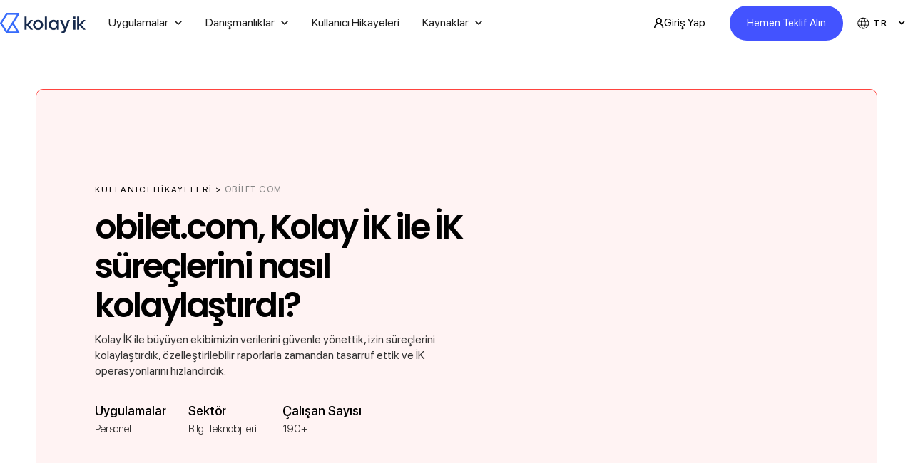

--- FILE ---
content_type: text/html
request_url: https://kolayik.com/kullanici-hikayeleri/obilet-com
body_size: 26667
content:
<!DOCTYPE html><!-- Last Published: Wed Jan 21 2026 14:10:56 GMT+0000 (Coordinated Universal Time) --><html data-wf-domain="kolayik.com" data-wf-page="65f32ebbaad584bf183073a5" data-wf-site="6113889e45c6e62ebf4ca212" lang="tr" data-wf-collection="65f32ebbaad584bf183072f2" data-wf-item-slug="obilet-com"><head><meta charset="utf-8"/><title>obilet.com - Kullanıcı Hikayesi | Kolay İK</title><meta content="Samimi ve çözüm odaklı yaklaşımları sayesinde herhangi bir problem ya da soru karşısında hızlı ve net çözümler ile destek alabildik." name="description"/><meta content="obilet.com - Kullanıcı Hikayesi | Kolay İK" property="og:title"/><meta content="Samimi ve çözüm odaklı yaklaşımları sayesinde herhangi bir problem ya da soru karşısında hızlı ve net çözümler ile destek alabildik." property="og:description"/><meta content="https://cdn.prod.website-files.com/611a7bc6101f80bd34a2943b/61d425c1ff2329abbca4abdc_R%C3%96_Foto%C4%9Fraf.avif" property="og:image"/><meta content="obilet.com - Kullanıcı Hikayesi | Kolay İK" property="twitter:title"/><meta content="Samimi ve çözüm odaklı yaklaşımları sayesinde herhangi bir problem ya da soru karşısında hızlı ve net çözümler ile destek alabildik." property="twitter:description"/><meta content="https://cdn.prod.website-files.com/611a7bc6101f80bd34a2943b/61d425c1ff2329abbca4abdc_R%C3%96_Foto%C4%9Fraf.avif" property="twitter:image"/><meta property="og:type" content="website"/><meta content="summary_large_image" name="twitter:card"/><meta content="width=device-width, initial-scale=1" name="viewport"/><meta content="DjawxQ5KF7YKTLsRA8upfTEM0yVC-V2X2jcvNERwUbo" name="google-site-verification"/><link href="https://cdn.prod.website-files.com/6113889e45c6e62ebf4ca212/css/kolay.webflow.shared.e7f98d60c.min.css" rel="stylesheet" type="text/css" integrity="sha384-5/mNYM9jPhOfkD17CDdX3CME/sqBCyN59RJcgy58aSDBLexB17X2gg8HBE4IfVky" crossorigin="anonymous"/><style>@media (min-width:992px) {html.w-mod-js:not(.w-mod-ix) [data-w-id="adda7b88-419a-5757-75b0-a3f117a1bbe2"] {opacity:0;}}</style><link href="https://fonts.googleapis.com" rel="preconnect"/><link href="https://fonts.gstatic.com" rel="preconnect" crossorigin="anonymous"/><script src="https://ajax.googleapis.com/ajax/libs/webfont/1.6.26/webfont.js" type="text/javascript"></script><script type="text/javascript">WebFont.load({  google: {    families: ["Lato:100,100italic,300,300italic,400,400italic,700,700italic,900,900italic","Ubuntu:300,300italic,400,400italic,500,500italic,700,700italic","Montserrat:100,100italic,200,200italic,300,300italic,400,400italic,500,500italic,600,600italic,700,700italic,800,800italic,900,900italic","Exo:100,100italic,200,200italic,300,300italic,400,400italic,500,500italic,600,600italic,700,700italic,800,800italic,900,900italic","Varela:400","Oswald:200,300,400,500,600,700","Inconsolata:400,700","Open Sans:300,300italic,400,400italic,600,600italic,700,700italic,800,800italic"]  }});</script><script type="text/javascript">!function(o,c){var n=c.documentElement,t=" w-mod-";n.className+=t+"js",("ontouchstart"in o||o.DocumentTouch&&c instanceof DocumentTouch)&&(n.className+=t+"touch")}(window,document);</script><link href="https://cdn.prod.website-files.com/6113889e45c6e62ebf4ca212/611446af470a25b751c2caf4_fav.png" rel="shortcut icon" type="image/x-icon"/><link href="https://cdn.prod.website-files.com/6113889e45c6e62ebf4ca212/611446e65e23660ac0f9cf10_kolay_ico.png" rel="apple-touch-icon"/><link href="https://kolayik.com/kullanici-hikayeleri/obilet-com" rel="canonical"/><!-- Start VWO Async SmartCode -->
<link rel="preconnect" href="https://dev.visualwebsiteoptimizer.com" />
<script type='text/javascript' id='vwoCode'>
window._vwo_code || (function() {
var account_id=675646,
version=2.1,
settings_tolerance=2000,
hide_element='body',
hide_element_style = 'opacity:0 !important;filter:alpha(opacity=0) !important;background:none !important;transition:none !important;',
/* DO NOT EDIT BELOW THIS LINE */
f=false,w=window,d=document,v=d.querySelector('#vwoCode'),cK='_vwo_'+account_id+'_settings',cc={};try{var c=JSON.parse(localStorage.getItem('_vwo_'+account_id+'_config'));cc=c&&typeof c==='object'?c:{}}catch(e){}var stT=cc.stT==='session'?w.sessionStorage:w.localStorage;code={use_existing_jquery:function(){return typeof use_existing_jquery!=='undefined'?use_existing_jquery:undefined},library_tolerance:function(){return typeof library_tolerance!=='undefined'?library_tolerance:undefined},settings_tolerance:function(){return cc.sT||settings_tolerance},hide_element_style:function(){return'{'+(cc.hES||hide_element_style)+'}'},hide_element:function(){if(performance.getEntriesByName('first-contentful-paint')[0]){return''}return typeof cc.hE==='string'?cc.hE:hide_element},getVersion:function(){return version},finish:function(e){if(!f){f=true;var t=d.getElementById('_vis_opt_path_hides');if(t)t.parentNode.removeChild(t);if(e)(new Image).src='https://dev.visualwebsiteoptimizer.com/ee.gif?a='+account_id+e}},finished:function(){return f},addScript:function(e){var t=d.createElement('script');t.type='text/javascript';if(e.src){t.src=e.src}else{t.text=e.text}d.getElementsByTagName('head')[0].appendChild(t)},load:function(e,t){var i=this.getSettings(),n=d.createElement('script'),r=this;t=t||{};if(i){n.textContent=i;d.getElementsByTagName('head')[0].appendChild(n);if(!w.VWO||VWO.caE){stT.removeItem(cK);r.load(e)}}else{var o=new XMLHttpRequest;o.open('GET',e,true);o.withCredentials=!t.dSC;o.responseType=t.responseType||'text';o.onload=function(){if(t.onloadCb){return t.onloadCb(o,e)}if(o.status===200||o.status===304){_vwo_code.addScript({text:o.responseText})}else{_vwo_code.finish('&e=loading_failure:'+e)}};o.onerror=function(){if(t.onerrorCb){return t.onerrorCb(e)}_vwo_code.finish('&e=loading_failure:'+e)};o.send()}},getSettings:function(){try{var e=stT.getItem(cK);if(!e){return}e=JSON.parse(e);if(Date.now()>e.e){stT.removeItem(cK);return}return e.s}catch(e){return}},init:function(){if(d.URL.indexOf('__vwo_disable__')>-1)return;var e=this.settings_tolerance();w._vwo_settings_timer=setTimeout(function(){_vwo_code.finish();stT.removeItem(cK)},e);var t;if(this.hide_element()!=='body'){t=d.createElement('style');var i=this.hide_element(),n=i?i+this.hide_element_style():'',r=d.getElementsByTagName('head')[0];t.setAttribute('id','_vis_opt_path_hides');v&&t.setAttribute('nonce',v.nonce);t.setAttribute('type','text/css');if(t.styleSheet)t.styleSheet.cssText=n;else t.appendChild(d.createTextNode(n));r.appendChild(t)}else{t=d.getElementsByTagName('head')[0];var n=d.createElement('div');n.style.cssText='z-index: 2147483647 !important;position: fixed !important;left: 0 !important;top: 0 !important;width: 100% !important;height: 100% !important;background: white !important;';n.setAttribute('id','_vis_opt_path_hides');n.classList.add('_vis_hide_layer');t.parentNode.insertBefore(n,t.nextSibling)}var o='https://dev.visualwebsiteoptimizer.com/j.php?a='+account_id+'&u='+encodeURIComponent(d.URL)+'&vn='+version;if(w.location.search.indexOf('_vwo_xhr')!==-1){this.addScript({src:o})}else{this.load(o+'&x=true')}}};w._vwo_code=code;code.init();})();
</script>
<!-- End VWO Async SmartCode -->

<script id="jetboost-script" type="text/javascript"> window.JETBOOST_SITE_ID = "cli4gubnk019q0qv8hmta1eyy"; (function(d) { var s = d.createElement("script"); s.src = "https://cdn.jetboost.io/jetboost.js"; s.async = 1; d.getElementsByTagName("head")[0].appendChild(s); })(document); </script>

<meta name="viewport" content="width=device-width, initial-scale=1, maximum-scale=1, user-scalable=no">

<!-- Google Tag Manager -->
    <script>
    (function(w, d, s, l, i) {
        w[l] = w[l] || [];
        w[l].push({
            'gtm.start':
            new Date().getTime(),
            event: 'gtm.js'
        });
        var f = d.getElementsByTagName(s)[0],
            j = d.createElement(s),
            dl = l != 'dataLayer' ? '&l=' + l : '';
        j.async = true;
        j.src =
        'https://signal.kolayik.com/sgtm/gtm.js?id=' + i + dl;
        f.parentNode.insertBefore(j, f);
    })(window, document, 'script', 'dataLayer', 'GTM-WXBKBR');
    </script>
    <!-- End Google Tag Manager -->


<script type="text/javascript">
    (function(c,l,a,r,i,t,y){
        c[a]=c[a]||function(){(c[a].q=c[a].q||[]).push(arguments)};
        t=l.createElement(r);t.async=1;t.src="https://www.clarity.ms/tag/"+i;
        y=l.getElementsByTagName(r)[0];y.parentNode.insertBefore(t,y);
    })(window, document, "clarity", "script", "jcglm5gips");
</script>

<script type="text/javascript">window.$crisp=[];window.CRISP_WEBSITE_ID="b053be50-4e09-42dd-b25e-691859ab4d1b";(function(){d=document;s=d.createElement("script");s.src="https://client.crisp.chat/l.js";s.async=1;d.getElementsByTagName("head")[0].appendChild(s);})();</script>



<html lang="tr">
  
  
  <style>
  
  #CookiebotWidget {
display: none !important;
}

  </style>
  
    <style>
  .grecaptcha-badge {
display: none !important;
}
  </style>

<meta name="twitter:site" content="@kolayik">
  


<!-- Taboola Pixel Code -->
<script>
    _tfa.push({notify: 'event', name: 'generate_lead', id: 1372675});
</script>
<!-- End of Taboola Pixel Code -->
  

  




<script>
// Webflow'in CMS'den aldığı dinamik slug'u al
var dynamicSlug = "obilet-com";

// Tam URL'yi oluştur. Burada 'your-collection' ve 'https://www.yourwebsite.com' kısımlarını kendi Webflow projesine göre ayarlamalısınız.
var fullURL = `https://kolayik.com/kullanici-hikayeleri/${dynamicSlug}`;

// Open Graph URL etiketini oluştur
var ogTag = `<meta property="og:url" content="${fullURL}" />`;

// Head etiketine Open Graph URL etiketini ekle
document.head.insertAdjacentHTML('beforeend', ogTag);
</script>

<script type="application/ld+json">
{
  "@context": "https://schema.org",
  "@type": "BreadcrumbList",
  "itemListElement": [{
    "@type": "ListItem",
    "position": 1,
    "item": {
      "@id": "https://kolayik.com/",
      "name": "Ana sayfa"
    }
  },{
    "@type": "ListItem",
    "position": 2,
    "item": {
      "@id": "https://kolayik.com/kullanici-hikayeleri",
      "name": "Kullanıcı Hikayeleri"
    }
  },{
    "@type": "ListItem",
    "position": 3,
    "item": {
      "@id": "https://kolayik.com/kullanici-hikayeleri/obilet-com",
      "name": "obilet.com"
    }
  }]
}
</script>


<script>
  var jsonLdData = {
    "@context": "https://schema.org",
    "@type": "Article",
    "mainEntityOfPage": {
      "@type": "WebPage",
      "@id": "https://kolayik.com/kullanici-hikayeleri/obilet-com"
    },
    "headline": document.querySelector('title').innerText,
    "description": document.querySelector('meta[name="description"]').getAttribute('content'),
    "articleBody": "Aylık ve yıllık raporlar konusunda da tüm verileri Kolay İK üzerinden alıyoruz. Sistemin sunduğu çeşitli raporların ihtiyaca göre özelleştirilebilmesi, istediğimiz sonuçlara ulaşabilmemizi sağlıyor.",
    "author": {
      "@type": "Organization",
      "name": "obilet.com",
      "logo": {
        "@type": "ImageObject",
        "url": "https://cdn.prod.website-files.com/611a7bc6101f80bd34a2943b/68864ae06014e86297005cce_Obiletcom%20K%C4%B1rm%C4%B1z%C4%B1%20Logo.png"
      },
      "numberOfEmployees": "190+",
      "industry": "Bilgi Teknolojileri"
    },
    "image": {
      "@type": "ImageObject",
      "url": "https://cdn.prod.website-files.com/611a7bc6101f80bd34a2943b/61d425c1ff2329abbca4abdc_R%C3%96_Foto%C4%9Fraf.avif"
    },
    "publisher": {
      "@type": "Organization",
      "name": "Kolay İK",
      "logo": {
        "@type": "ImageObject",
        "url": "https://cdn.prod.website-files.com/6113889e45c6e62ebf4ca212/64c8dc6f7981dce6d97bbbde_Kolay-ik-logo%20(1).webp"
      }
    },
    "datePublished": "Aug 05, 2025"
  };

  var script = document.createElement('script');
  script.type = 'application/ld+json';
  script.text = JSON.stringify(jsonLdData);
  document.head.appendChild(script);
</script>


<script>
  var jsonLdData = {
    "@context": "https://schema.org",
    "@type": "Review",
    "mainEntityOfPage": {
      "@type": "WebPage",
      "@id": "https://kolayik.com/kullanici-hikayeleri/obilet-com"
    },
    "headline": document.querySelector('title').innerText,
    "description": document.querySelector('meta[name="description"]').getAttribute('content')
,
    "reviewBody": "Aylık ve yıllık raporlar konusunda da tüm verileri Kolay İK üzerinden alıyoruz. Sistemin sunduğu çeşitli raporların ihtiyaca göre özelleştirilebilmesi, istediğimiz sonuçlara ulaşabilmemizi sağlıyor.",
    "author": {
      "@type": "Person",
      "name": "Rojda Özen - obilet.com İnsan Kaynakları Müdürü",
      "image": {
        "@type": "ImageObject",
        "url": "https://cdn.prod.website-files.com/611a7bc6101f80bd34a2943b/61d425c1ff2329abbca4abdc_R%C3%96_Foto%C4%9Fraf.avif"
      }
    },
    "reviewedBy": {
      "@type": "Organization",
      "name": "obilet.com",
      "logo": {
        "@type": "ImageObject",
        "url": "https://cdn.prod.website-files.com/611a7bc6101f80bd34a2943b/68864ae06014e86297005cce_Obiletcom%20K%C4%B1rm%C4%B1z%C4%B1%20Logo.png"
      },
      "numberOfEmployees": "190+",
      "industry": "Bilgi Teknolojileri"
    },
    "publisher": {
      "@type": "Organization",
      "name": "Kolay İK",
      "logo": {
        "@type": "ImageObject",
        "url": "https://cdn.prod.website-files.com/6113889e45c6e62ebf4ca212/64c8dc6f7981dce6d97bbbde_Kolay-ik-logo%20(1).webp"
      }
    },
    "datePublished": "Aug 05, 2025",
    "itemReviewed": {
      "@type": "Organization",
      "name": "Kolay İK",
      "url": "https://kolayik.com"
    }
  };

  var script = document.createElement('script');
  script.type = 'application/ld+json';
  script.text = JSON.stringify(jsonLdData);
  document.head.appendChild(script);
</script>




<script src="https://cdn.prod.website-files.com/6113889e45c6e62ebf4ca212%2F652d31f3dc22d7b4ee708e44%2F691de93ba8bfc36340f6b093%2Fclarity_script-8.2.7.js" type="text/javascript"></script></head><body><nav class="navbar-2"><div class="navbar__wrapper"><div class="navbar__container"><div class="navbar__mobile-overlay"></div><a href="/" class="brand-5 w-nav-brand"><img src="https://cdn.prod.website-files.com/6113889e45c6e62ebf4ca212/66912ed2f8f93914ad994cb3_kolay%20ik%20logo(high%20resulation).png" loading="lazy" sizes="(max-width: 479px) 98vw, (max-width: 767px) 99vw, (max-width: 6795px) 100vw, 6795px" srcset="https://cdn.prod.website-files.com/6113889e45c6e62ebf4ca212/66912ed2f8f93914ad994cb3_kolay%2520ik%2520logo(high%2520resulation)-p-500.png 500w, https://cdn.prod.website-files.com/6113889e45c6e62ebf4ca212/66912ed2f8f93914ad994cb3_kolay%2520ik%2520logo(high%2520resulation)-p-800.png 800w, https://cdn.prod.website-files.com/6113889e45c6e62ebf4ca212/66912ed2f8f93914ad994cb3_kolay%2520ik%2520logo(high%2520resulation)-p-1080.png 1080w, https://cdn.prod.website-files.com/6113889e45c6e62ebf4ca212/66912ed2f8f93914ad994cb3_kolay%2520ik%2520logo(high%2520resulation)-p-1600.png 1600w, https://cdn.prod.website-files.com/6113889e45c6e62ebf4ca212/66912ed2f8f93914ad994cb3_kolay%2520ik%2520logo(high%2520resulation)-p-2000.png 2000w, https://cdn.prod.website-files.com/6113889e45c6e62ebf4ca212/66912ed2f8f93914ad994cb3_kolay%2520ik%2520logo(high%2520resulation)-p-2600.png 2600w, https://cdn.prod.website-files.com/6113889e45c6e62ebf4ca212/66912ed2f8f93914ad994cb3_kolay%2520ik%2520logo(high%2520resulation)-p-3200.png 3200w, https://cdn.prod.website-files.com/6113889e45c6e62ebf4ca212/66912ed2f8f93914ad994cb3_kolay%20ik%20logo(high%20resulation).png 6795w" alt="" class="image-1724"/></a><div class="navbar__navmenu-mobile"><div data-w-id="388cd108-fc2a-72c2-1983-2aa45e53a968" class="navmenu__button"><div data-is-ix2-target="1" class="navmenu__button-icon" data-w-id="388cd108-fc2a-72c2-1983-2aa45e53a969" data-animation-type="lottie" data-src="https://cdn.prod.website-files.com/68ca9c896ee3b226c228cece/68ca9c8a6ee3b226c228cff2_webflow-button-icon-animation.json" data-loop="0" data-direction="1" data-autoplay="0" data-renderer="svg" data-default-duration="1.5" data-duration="1.5"></div></div></div><div class="navbar__navmenu"><div class="navmenu__flex-container"><ul role="list" class="navmenu__link-list w-list-unstyled"><li class="link-list__list-item cc-first"><div data-delay="0" data-hover="false" data-w-id="388cd108-fc2a-72c2-1983-2aa45e53a96e" class="link-list__dropdown-wrapper w-dropdown"><div class="link-list__dropdown-toggle w-dropdown-toggle"><div class="text-block-284">Uygulamalar</div><div class="link-list__dropdown-icon w-embed"><svg xmlns="http://www.w3.org/2000/svg" width="12" height="12" viewBox="0 0 12 12">
  <polyline points="2 4 6 8 10 4" fill="none" stroke="currentColor" stroke-width="1.6" stroke-linecap="round" stroke-linejoin="round" />
</svg></div></div><nav class="navmenu__dropdown w-dropdown-list"><div class="navmenu__dropdown-grid"><div id="w-node-_388cd108-fc2a-72c2-1983-2aa45e53a975-5e53a961" class="navmenu__dropdown-container cc-mobile"><div class="navmenu__dropdown-left"><ul role="list" class="navmenu__dropdown-list"><li class="navmenu__dropdown-section"><div class="navmenu__dropdown-section-heading">Uygulamalarımız ile tanışın</div><ul role="list" class="navmenu__dropdown-section-list"><li class="navmenu__dropdown-section-list-item"><a href="/personel-ozluk-yonetim-programi" class="navmenu__dropdown-section-link w-inline-block"><img src="https://cdn.prod.website-files.com/6113889e45c6e62ebf4ca212/68e5169fb000c8e01874c358_pers-icon-11.svg" loading="lazy" alt="" class="navmenu__dropdown-section-link-icon"/><div><div class="navmenu__dropdown-section-link-heading">Personel</div><div class="navmenu__dropdown-section-link-description">Tüm çalışan bilgilerini tek uygulamadan yönetin</div></div></a></li><li class="navmenu__dropdown-section-list-item"><a href="/bordro-yazilimi" class="navmenu__dropdown-section-link w-inline-block"><img src="https://cdn.prod.website-files.com/6113889e45c6e62ebf4ca212/68cab0a0c76256ecc71f4b4c_mdi_analytics.svg" loading="lazy" alt="" class="navmenu__dropdown-section-link-icon"/><div><div class="navmenu__dropdown-section-link-heading">Bordro</div><div class="navmenu__dropdown-section-link-description">Bordroları hatasız, mevzuata göre hesaplayın</div></div></a></li><li class="navmenu__dropdown-section-list-item"><a href="/insan-kaynaklari-programi-performans-degerlendirme-ozelligi" class="navmenu__dropdown-section-link w-inline-block"><img src="https://cdn.prod.website-files.com/6113889e45c6e62ebf4ca212/68cab0a058a8292c99b14c6b_mdi_analytics-1.svg" loading="lazy" alt="" class="navmenu__dropdown-section-link-icon"/><div><div class="navmenu__dropdown-section-link-heading">Performans</div><div class="navmenu__dropdown-section-link-description">Hazır şablonlar ile kolayca değerlendirme yapın</div></div></a></li><li class="navmenu__dropdown-section-list-item"><a href="/ise-alim-ve-aday-takip-sistemi" class="navmenu__dropdown-section-link w-inline-block"><img src="https://cdn.prod.website-files.com/6113889e45c6e62ebf4ca212/68cab0a01d827b06b2fd0f2b_Group.svg" loading="lazy" alt="" class="navmenu__dropdown-section-link-icon"/><div><div class="navmenu__dropdown-section-link-heading">Aday Takip Sistemi</div><div class="navmenu__dropdown-section-link-description"> Tüm işe alım etaplarını tek platformdan yönetin</div></div></a></li><li class="navmenu__dropdown-section-list-item"><a href="/vardiya-yonetimi" class="navmenu__dropdown-section-link w-inline-block"><img src="https://cdn.prod.website-files.com/6113889e45c6e62ebf4ca212/68cab0a08e6fae0eae459317_Group-1.svg" loading="lazy" alt="" class="navmenu__dropdown-section-link-icon"/><div><div class="navmenu__dropdown-section-link-heading">Vardiya</div><div class="navmenu__dropdown-section-link-description">Mesai saatlerini verimli bir şekilde planlayın</div></div></a></li><li class="navmenu__dropdown-section-list-item"><a href="/ucret-degerlendirme" class="navmenu__dropdown-section-link w-inline-block"><img src="https://cdn.prod.website-files.com/6113889e45c6e62ebf4ca212/68cab0a0b9d3e6b060062a57_solar_wallet-money-outline.svg" loading="lazy" alt="" class="navmenu__dropdown-section-link-icon"/><div><div class="navmenu__dropdown-section-link-heading">Ücret</div><div class="navmenu__dropdown-section-link-description">Maaşları hızlıca güncelleyin ve tek tıkla raporlayın</div></div></a></li><li class="navmenu__dropdown-section-list-item"><a href="/ik-analitigi" class="navmenu__dropdown-section-link w-inline-block"><img src="https://cdn.prod.website-files.com/6113889e45c6e62ebf4ca212/68cab0a0d3592b9b0ff67b01_Group-2.svg" loading="lazy" alt="" class="navmenu__dropdown-section-link-icon"/><div><div class="navmenu__dropdown-section-link-heading">İK Analitiği</div><div class="navmenu__dropdown-section-link-description">İK verilerinizi tek yerden takip edin, analizleyin</div></div></a></li></ul></li><li class="navmenu__dropdown-section"><div class="navmenu__dropdown-section-heading">Diğer Özellikler</div><ul role="list" class="navmenu__dropdown-section-list"><li class="navmenu__dropdown-section-list-item"><a href="/pdks" class="navmenu__dropdown-section-link w-inline-block"><img src="https://cdn.prod.website-files.com/6113889e45c6e62ebf4ca212/68cab644e161a277e2ec7cb0_pdks.svg" loading="lazy" alt="" class="navmenu__dropdown-section-link-icon"/><div><div class="navmenu__dropdown-section-link-heading">PDKS</div><div class="navmenu__dropdown-section-link-description">QR kod ile çalışanların giriş-çıkışı takibini yapın</div></div></a></li><li class="navmenu__dropdown-section-list-item"><a href="/izin-fazla-mesai-yonetimi" class="navmenu__dropdown-section-link w-inline-block"><img src="https://cdn.prod.website-files.com/6113889e45c6e62ebf4ca212/68cab865a72a221a5da776be_izin-2.svg" loading="lazy" alt="" class="navmenu__dropdown-section-link-icon"/><div><div class="navmenu__dropdown-section-link-heading">İzin Yönetimi</div><div class="navmenu__dropdown-section-link-description">İzinleri uzaktan takip edin, yönetin ve onaylayın</div></div></a></li><li id="w-node-_388cd108-fc2a-72c2-1983-2aa45e53a9c8-5e53a961" class="navmenu__dropdown-section-list-item ve-cok-daha-fazlasi web"><a href="/insan-kaynaklari-yazilimi-fiyatlari" class="navmenu__dropdown-section-link w-inline-block"><div class="div-block-617 web"><div class="navmenu__dropdown-section-link-heading ve-cok-daha-fazlasi web">Ve çok daha fazlası <br/><span class="text-span-164">Kolay İK&#x27;da</span> sizi bekliyor.</div><div data-w-id="388cd108-fc2a-72c2-1983-2aa45e53a9d1" class="div-block-618 web"><div class="text-block-283 web-1">Demo Talep Edin</div><img src="https://cdn.prod.website-files.com/6113889e45c6e62ebf4ca212/688b7bf9693b2590c1ace34e_sag-1.svg" loading="lazy" alt="" class="image-1725 web"/></div></div></a></li></ul><ul role="list" class="navmenu__dropdown-section-list alt-ozellikler-mobil mobil"><li id="w-node-_388cd108-fc2a-72c2-1983-2aa45e53a9d6-5e53a961" class="navmenu__dropdown-section-list-item ve-cok-daha-fazlasi mobil"><a href="/insan-kaynaklari-yazilimi-fiyatlari" class="navmenu__dropdown-section-link alt-ozellikler-mobil-1 w-inline-block"><div class="div-block-617 mobil"><div class="navmenu__dropdown-section-link-heading ve-cok-daha-fazlasi mobil">Ve çok daha fazlası<br/><span class="text-span-164">Kolay İK&#x27;da</span> sizi bekliyor.</div><div data-w-id="388cd108-fc2a-72c2-1983-2aa45e53a9df" class="div-block-618"><div class="text-block-283">Demo Talep Edin</div><img src="https://cdn.prod.website-files.com/6113889e45c6e62ebf4ca212/688b7bf9693b2590c1ace34e_sag-1.svg" loading="lazy" alt="" class="image-1725"/></div></div></a></li></ul></li></ul></div><div class="navmenu__dropdown-block"><div class="w-layout-grid navmenu__dropdown-right"><a id="w-node-_388cd108-fc2a-72c2-1983-2aa45e53a9e5-5e53a961" href="/ik-check-up" class="navmenu__dropdown-banner-link w-inline-block"><img sizes="100vw" srcset="https://cdn.prod.website-files.com/6113889e45c6e62ebf4ca212/68cc111710c084dec3a23650_ik-analiz-rapru-checkup-p-500.avif 500w, https://cdn.prod.website-files.com/6113889e45c6e62ebf4ca212/68cc111710c084dec3a23650_ik-analiz-rapru-checkup.avif 1000w" alt="" src="https://cdn.prod.website-files.com/6113889e45c6e62ebf4ca212/68cc111710c084dec3a23650_ik-analiz-rapru-checkup.avif" loading="eager" class="navmenu__banner-image"/><div class="sr-only">Webflow in 2021</div></a><ul id="w-node-_388cd108-fc2a-72c2-1983-2aa45e53a9e9-5e53a961" role="list" class="navmenu__dropdown-list"><li class="navmenu__dropdown-section cc-last"><div class="navmenu__dropdown-section-heading">Aradığınızı bulamadınız mı?</div><ul role="list" class="navmenu__col-1-list"><li class="navmenu__dropdown-section-list-item"><a href="/insan-kaynaklari-yazilimi-fiyatlari" class="navmenu__section-link-row cc-first w-inline-block"><div class="navmenu__dropdown-section-link-heading">Fiyatlar</div><div class="w-embed"><svg width="12" height="12" viewBox="0 0 12 12" fill="none" xmlns="http://www.w3.org/2000/svg">
                                              <path d="M4.5 0V1H10.29L0 11.29L0.71 12L11 1.71V7.5H12V0H4.5Z" fill="currentColor"></path>
                                            </svg></div></a></li><li class="navmenu__dropdown-section-list-item"><a href="/demo-talep" class="navmenu__section-link-row w-inline-block"><div class="navmenu__dropdown-section-link-heading">Ücretsiz Deneyin</div><div class="w-embed"><svg width="12" height="12" viewBox="0 0 12 12" fill="none" xmlns="http://www.w3.org/2000/svg">
                                              <path d="M4.5 0V1H10.29L0 11.29L0.71 12L11 1.71V7.5H12V0H4.5Z" fill="currentColor"></path>
                                            </svg></div></a></li><li class="navmenu__dropdown-section-list-item"><a href="/kullanici-hikayeleri" class="navmenu__section-link-row w-inline-block"><div class="navmenu__dropdown-section-link-heading">Kullanıcı Hikayeleri</div><div class="w-embed"><svg width="12" height="12" viewBox="0 0 12 12" fill="none" xmlns="http://www.w3.org/2000/svg">
                                              <path d="M4.5 0V1H10.29L0 11.29L0.71 12L11 1.71V7.5H12V0H4.5Z" fill="currentColor"></path>
                                            </svg></div></a></li><li class="navmenu__dropdown-section-list-item"><a href="https://jobs.kolayik.com/" target="_blank" class="navmenu__section-link-row w-inline-block"><div class="navmenu__dropdown-section-link-heading">Kariyer</div><div class="w-embed"><svg width="12" height="12" viewBox="0 0 12 12" fill="none" xmlns="http://www.w3.org/2000/svg">
                                              <path d="M4.5 0V1H10.29L0 11.29L0.71 12L11 1.71V7.5H12V0H4.5Z" fill="currentColor"></path>
                                            </svg></div></a></li><li class="navmenu__dropdown-section-list-item"><a href="/hakkimizda" class="navmenu__section-link-row cc-last w-inline-block"><div class="navmenu__dropdown-section-link-heading">Hakkımızda</div><div class="w-embed"><svg width="12" height="12" viewBox="0 0 12 12" fill="none" xmlns="http://www.w3.org/2000/svg">
                                              <path d="M4.5 0V1H10.29L0 11.29L0.71 12L11 1.71V7.5H12V0H4.5Z" fill="currentColor"></path>
                                            </svg></div></a></li></ul></li></ul></div></div></div><div id="w-node-_388cd108-fc2a-72c2-1983-2aa45e53aa07-5e53a961" class="navmenu__content-block-overlay"></div></div></nav></div></li><li class="link-list__list-item cc-first"><div data-delay="0" data-hover="false" data-w-id="388cd108-fc2a-72c2-1983-2aa45e53aa09" class="link-list__dropdown-wrapper w-dropdown"><div class="link-list__dropdown-toggle w-dropdown-toggle"><div>Danışmanlıklar</div><div class="link-list__dropdown-icon w-embed"><svg xmlns="http://www.w3.org/2000/svg" width="12" height="12" viewBox="0 0 12 12">
  <polyline points="2 4 6 8 10 4" fill="none" stroke="currentColor" stroke-width="1.6" stroke-linecap="round" stroke-linejoin="round" />
</svg></div></div><nav class="navmenu__dropdown w-dropdown-list"><div class="navmenu__dropdown-grid"><div id="w-node-_388cd108-fc2a-72c2-1983-2aa45e53aa10-5e53a961" class="navmenu__dropdown-container cc-mobile"><div class="navmenu__dropdown-left"><ul role="list" class="navmenu__dropdown-list"><li class="navmenu__dropdown-section"><div class="navmenu__dropdown-section-heading">danışmanlıklarımızA GÖZ ATIN</div><ul role="list" class="navmenu__dropdown-section-list"><li class="navmenu__dropdown-section-list-item"><a href="/bordro-danismanligi" class="navmenu__dropdown-section-link w-inline-block"><img src="https://cdn.prod.website-files.com/6113889e45c6e62ebf4ca212/68cacbf1fd7db26cfd87072f_para-2.svg" loading="lazy" alt="" class="navmenu__dropdown-section-link-icon"/><div><div class="navmenu__dropdown-section-link-heading">Bordro Danışmanlığı</div><div class="navmenu__dropdown-section-link-description">Uzman kadromuzla bordrolarınızın hazırlanması </div></div></a></li><li class="navmenu__dropdown-section-list-item"><a href="/performans-degerlendirme-danismanligi" class="navmenu__dropdown-section-link w-inline-block"><img src="https://cdn.prod.website-files.com/6113889e45c6e62ebf4ca212/68caca701f3914d1b85912f1_danisman.svg" loading="lazy" alt="" class="navmenu__dropdown-section-link-icon"/><div><div class="navmenu__dropdown-section-link-heading">Performans Danışmanlığı</div><div class="navmenu__dropdown-section-link-description">Kurgudan sonuç analizine kadar tüm ihtiyaçlarınız</div></div></a></li></ul></li></ul></div><div class="navmenu__dropdown-block danismanlik"><div class="w-layout-grid navmenu__dropdown-right danismanlik"><div class="navmenu__dropdown-banner-link danismanlik"><a href="/bordro-danismanligi" class="w-inline-block"><img sizes="100vw" srcset="https://cdn.prod.website-files.com/6113889e45c6e62ebf4ca212/690b17578b06fe0f186283a6_bordro-danismanligi%401x-p-500.avif 500w, https://cdn.prod.website-files.com/6113889e45c6e62ebf4ca212/690b17578b06fe0f186283a6_bordro-danismanligi%401x.avif 1000w" alt="" src="https://cdn.prod.website-files.com/6113889e45c6e62ebf4ca212/690b17578b06fe0f186283a6_bordro-danismanligi%401x.avif" loading="eager" class="navmenu__banner-image"/></a><div class="sr-only">Webflow in 2021</div></div></div></div></div><div id="w-node-_388cd108-fc2a-72c2-1983-2aa45e53aa35-5e53a961" class="navmenu__content-block-overlay"></div></div></nav></div></li><li class="link-list__list-item"><a href="/kullanici-hikayeleri" class="link-list__link">Kullanıcı Hikayeleri</a></li><li class="link-list__list-item"><div data-delay="0" data-hover="false" data-w-id="388cd108-fc2a-72c2-1983-2aa45e53aa3a" class="link-list__dropdown-wrapper w-dropdown"><div class="link-list__dropdown-toggle w-dropdown-toggle"><div>Kaynaklar</div><div class="link-list__dropdown-icon w-embed"><svg xmlns="http://www.w3.org/2000/svg" width="12" height="12" viewBox="0 0 12 12">
  <polyline points="2 4 6 8 10 4" fill="none" stroke="currentColor" stroke-width="1.6" stroke-linecap="round" stroke-linejoin="round" />
</svg></div></div><nav class="navmenu__dropdown w-dropdown-list"><div class="navmenu__dropdown-grid"><div id="w-node-_388cd108-fc2a-72c2-1983-2aa45e53aa41-5e53a961" class="navmenu__dropdown-container cc-mobile"><div class="navmenu__dropdown-left"><ul role="list" class="navmenu__dropdown-list"><li class="navmenu__dropdown-section"><div class="navmenu__dropdown-section-heading">İK Kütüphanesi</div><ul role="list" class="navmenu__dropdown-section-list"><li class="navmenu__dropdown-section-list-item"><a href="/blog" class="navmenu__dropdown-section-link w-inline-block"><img src="https://cdn.prod.website-files.com/6113889e45c6e62ebf4ca212/68cac676b6f7edca9f78fd63_blog-v2.svg" loading="lazy" alt="" class="navmenu__dropdown-section-link-icon"/><div><div class="navmenu__dropdown-section-link-heading">Blog</div><div class="navmenu__dropdown-section-link-description">Güncel İK konularında 450&#x27;den fazla yazı</div></div></a></li><li class="navmenu__dropdown-section-list-item"><a href="/dergiler" class="navmenu__dropdown-section-link w-inline-block"><img src="https://cdn.prod.website-files.com/6113889e45c6e62ebf4ca212/68cac5f5f428cb9095c2b1aa_book-ikahve.svg" loading="lazy" alt="" class="navmenu__dropdown-section-link-icon"/><div><div class="navmenu__dropdown-section-link-heading">İKahve</div><div class="navmenu__dropdown-section-link-description">Kolay İK&#x27;nın hazırladığı özgün basılı yayın</div></div></a></li><li class="navmenu__dropdown-section-list-item"><a href="/e-kitaplar" class="navmenu__dropdown-section-link w-inline-block"><img src="https://cdn.prod.website-files.com/6113889e45c6e62ebf4ca212/68cac4737de9d5f0b28bc62b_Group%2046895.svg" loading="lazy" alt="" class="navmenu__dropdown-section-link-icon"/><div><div class="navmenu__dropdown-section-link-heading">E-Kitap</div><div class="navmenu__dropdown-section-link-description">Her ay güncellenen dolu dolu e-kitap arşivi</div></div></a></li><li class="navmenu__dropdown-section-list-item"><a href="/webinarlar" class="navmenu__dropdown-section-link w-inline-block"><img src="https://cdn.prod.website-files.com/6113889e45c6e62ebf4ca212/68def8e8311462ea11f1579a_webinar-1111.svg" loading="lazy" alt="" class="navmenu__dropdown-section-link-icon"/><div><div class="navmenu__dropdown-section-link-heading">Webinar</div><div class="navmenu__dropdown-section-link-description">Alanında uzman kişilerle webinar kayıtları</div></div></a></li><li class="navmenu__dropdown-section-list-item"><a href="/hesaplama-araclari" class="navmenu__dropdown-section-link w-inline-block"><img src="https://cdn.prod.website-files.com/6113889e45c6e62ebf4ca212/68cac4737cb2ecae6a82fc27_Vector.svg" loading="lazy" alt="" class="navmenu__dropdown-section-link-icon"/><div><div class="navmenu__dropdown-section-link-heading">Hesaplama</div><div class="navmenu__dropdown-section-link-description">Hesaplama araçları ile işinizi kolaylaştırın.</div></div></a></li><li class="navmenu__dropdown-section-list-item"><a href="/ik-check-up" class="navmenu__dropdown-section-link w-inline-block"><img src="https://cdn.prod.website-files.com/6113889e45c6e62ebf4ca212/68cac4737e9a363b30900379_Vector-2.svg" loading="lazy" alt="" class="navmenu__dropdown-section-link-icon"/><div><div class="navmenu__dropdown-section-link-heading">İK Check-up</div><div class="navmenu__dropdown-section-link-description">İK departmanınızın detaylı tablosunu görün</div></div></a></li><li class="navmenu__dropdown-section-list-item"><a href="https://akademi.kolayik.com/" target="_blank" class="navmenu__dropdown-section-link w-inline-block"><img src="https://cdn.prod.website-files.com/6113889e45c6e62ebf4ca212/68cac5f58391670e448a4f1d_kolay-akademi.svg" loading="lazy" alt="" class="navmenu__dropdown-section-link-icon"/><div><div class="navmenu__dropdown-section-link-heading">Akademi</div><div class="navmenu__dropdown-section-link-description">Kapsamlı İK eğitimi ve destekleyici kaynaklar</div></div></a></li><li class="navmenu__dropdown-section-list-item"><a href="https://ikraporu.com/" target="_blank" class="navmenu__dropdown-section-link w-inline-block"><img src="https://cdn.prod.website-files.com/6113889e45c6e62ebf4ca212/68cac63ee6d0d721ec046dd0_report-4.svg" loading="lazy" alt="" class="navmenu__dropdown-section-link-icon"/><div><div class="navmenu__dropdown-section-link-heading">İK Raporu</div><div class="navmenu__dropdown-section-link-description">İK süreçlerinin ve sektör standartlarının raporu</div></div></a></li><li class="navmenu__dropdown-section-list-item"><a href="https://ai.kolayik.com/yetkinlik-sorulari" target="_blank" class="navmenu__dropdown-section-link w-inline-block"><img src="https://cdn.prod.website-files.com/6113889e45c6e62ebf4ca212/68cbcd0aea000f101e097886_ai-soru.svg" loading="lazy" alt="" class="navmenu__dropdown-section-link-icon"/><div><div class="navmenu__dropdown-section-link-heading">AI Yetkinlik aracı</div><div class="navmenu__dropdown-section-link-description">AI ile her şirket ve pozisyon için özel yetkinlik soruları<br/></div></div></a></li></ul></li><li class="navmenu__dropdown-section cc-last"><div class="navmenu__dropdown-section-heading">destek</div><ul role="list" class="navmenu__dropdown-section-list mobil-yeni-ne-var"><li class="navmenu__dropdown-section-list-item"><a href="https://updates.kolayik.com/tr" target="_blank" class="navmenu__dropdown-section-link w-inline-block"><img src="https://cdn.prod.website-files.com/6113889e45c6e62ebf4ca212/68e6472de10c9f937f79c4c9_Frame%2015555.svg" loading="lazy" alt="" class="navmenu__dropdown-section-link-icon"/><div><div class="navmenu__dropdown-section-link-heading">Son Yenilikler</div></div></a></li><li class="navmenu__dropdown-section-list-item"><a href="https://destek.kolayik.com/tr/" target="_blank" class="navmenu__dropdown-section-link w-inline-block"><img src="https://cdn.prod.website-files.com/6113889e45c6e62ebf4ca212/68e6472d6d20c9c1cc34854c_tabler_zoom-question.svg" loading="lazy" alt="" class="navmenu__dropdown-section-link-icon rehber"/><div><div class="navmenu__dropdown-section-link-heading">Destek Makaleleri</div></div></a></li><li class="navmenu__dropdown-section-list-item"><a href="/iletisim" class="navmenu__dropdown-section-link w-inline-block"><img src="https://cdn.prod.website-files.com/6113889e45c6e62ebf4ca212/68cc1d1ca2f5c9ab817bb728_destek-2.svg" loading="lazy" alt="" class="navmenu__dropdown-section-link-icon rehber"/><div><div class="navmenu__dropdown-section-link-heading">İletişim</div></div></a></li></ul></li></ul></div><div class="navmenu__dropdown-block"><div class="w-layout-grid navmenu__dropdown-right"><ul id="w-node-_388cd108-fc2a-72c2-1983-2aa45e53aaa9-5e53a961" role="list" class="navmenu__dropdown-list"><li class="navmenu__dropdown-section cc-last"><div class="navmenu__dropdown-section-heading">öne çıkan içerikler</div><ul role="list" class="navmenu__col-1-list"><li class="navmenu__dropdown-section-list-item"><div class="w-dyn-list"><div role="list" class="w-dyn-items"><div role="listitem" class="w-dyn-item"><a href="/dergiler/ikahve07" class="navmenu__section-link-row cc-first w-inline-block"><img width="90" loading="eager" alt="" src="https://cdn.prod.website-files.com/611a7bc6101f80bd34a2943b/69171520e4de3c3c09b9fafb_I%CC%87kahve_07_ku%CC%88c%CC%A7u%CC%88k-resim.avif" class="navmenu__image"/><div><div class="navmenu__dropdown-section-link-heading">İKahve 07</div><div class="navmenu__dropdown-section-link-description">İKahve&#x27;nin 7. sayısının konusu: Bugünümüz ve geleceğimiz olan &quot;sürdürülebilirlik&quot;</div></div></a></div></div></div></li><li class="navmenu__dropdown-section-list-item"><div class="w-dyn-list"><div role="list" class="w-dyn-items"><div role="listitem" class="w-dyn-item"><a href="/blog/2026-gunluk-yemek-ve-yol-istisna-tutarlari" class="navmenu__section-link-row w-inline-block"><div class="navmenu__dropdown-section-link-heading blog">2026 Günlük Yemek ve Yol İstisna Tutarları</div><div class="text-block-285">Blog</div></a></div></div></div></li><li class="navmenu__dropdown-section-list-item"><div class="w-dyn-list"><div role="list" class="w-dyn-items"><div role="listitem" class="w-dyn-item"><a href="/e-kitaplar/2026-ik-trendleri" class="navmenu__section-link-row w-inline-block"><div class="navmenu__dropdown-section-link-heading one-cikan e-kitap">2026 İK Trendleri</div><div class="text-block-285">E-Kitap</div></a></div></div></div></li><li class="navmenu__dropdown-section-list-item"><div class="w-dyn-list"><div role="list" class="w-dyn-items"><div role="listitem" class="w-dyn-item"><a href="/webinarlar/iyi-bir-pdks-sistemi-nasil-kurulur" class="navmenu__section-link-row w-inline-block"><div class="navmenu__dropdown-section-link-heading one-cikan webinar">İyi bir PDKS sistemi nasıl kurulur?</div><div class="text-block-285">Webinar</div></a></div></div></div></li></ul></li></ul></div></div></div><div id="w-node-_388cd108-fc2a-72c2-1983-2aa45e53aadb-5e53a961" class="navmenu__content-block-overlay"></div></div></nav></div></li></ul><div class="div-block-619"><div class="div-block-620"></div></div><div class="navmenu__cta-wrapper"><a href="https://app.kolayik.com/home" class="button cc-navbar cc-secondary w-inline-block"><img src="https://cdn.prod.website-files.com/6113889e45c6e62ebf4ca212/68cab9cc956a12794b72488d_giris-yap.svg" loading="lazy" alt=""/><div class="text-block-282">Giriş Yap</div></a><a href="/insan-kaynaklari-yazilimi-fiyatlari" class="nav-menu__cta-button w-button">Hemen Teklif Alın</a><div data-delay="0" data-hover="false" class="dropdown-3-yeni w-dropdown"><div data-w-id="388cd108-fc2a-72c2-1983-2aa45e53aae6" class="language-3 v4 w-dropdown-toggle"><img loading="eager" src="https://cdn.prod.website-files.com/6113889e45c6e62ebf4ca212/68cabaf085c8e478bd1ab3aa_dil-degistirme.svg" alt="Türk Bayrağı Icon" class="image-1602"/><div class="icon-9-home-3 v3 v4 w-icon-dropdown-toggle"></div><div class="text-block-17-home-2 v3 v4">TR</div></div><nav class="navigation-dropdown-2-copy-2 v4 w-dropdown-list"><div class="dropdown-pointer-language-2 v4"><div class="dropdown-wrapper-language-2 v4"><a href="#" class="dropdown-link-tr-6 v4 w-inline-block"><div class="icon-wrap-tr v4"><img loading="lazy" src="https://cdn.prod.website-files.com/6113889e45c6e62ebf4ca212/6173f306b2294cdca1a8a73a_tr-flag.svg" alt="TR Bayrak Icon" class="icon-32"/></div><div class="nav-content-wrap-24"></div></a><a href="https://en.kolayik.com" class="dropdown-link-en-3 v4 w-inline-block"><div class="icon-wrap-en v4"><img loading="lazy" src="https://cdn.prod.website-files.com/6113889e45c6e62ebf4ca212/6173f3395e2105038a7b645a_en-flag.svg" alt="ENG Bayrak Icon" class="icon-32"/></div><div class="nav-content-wrap-24"></div></a></div><div class="pointer-4"></div></div></nav></div></div></div></div></div></div><div class="global-styles w-embed"><style>

/* Make text look crisper and more legible in all browsers */
body {
  -webkit-font-smoothing: antialiased;
  -moz-osx-font-smoothing: grayscale;
  font-smoothing: antialiased;
  text-rendering: optimizeLegibility;
}

/* Focus state style for keyboard navigation for the focusable elements */
*[tabindex]:focus-visible,
  input[type="file"]:focus-visible {
   outline: 0.125rem solid #4d65ff;
   outline-offset: 0.125rem;
}

/* Set color style to inherit */
.inherit-color * {
    color: inherit;
}

/* Get rid of top margin on first element in any rich text element */
.w-richtext > :not(div):first-child, .w-richtext > div:first-child > :first-child {
  margin-top: 0 !important;
}

/* Get rid of bottom margin on last element in any rich text element */
.w-richtext>:last-child, .w-richtext ol li:last-child, .w-richtext ul li:last-child {
	margin-bottom: 0 !important;
}


/* Make sure containers never lose their center alignment */
.container-medium,.container-small, .container-large {
	margin-right: auto !important;
  margin-left: auto !important;
}

/* 
Make the following elements inherit typography styles from the parent and not have hardcoded values. 
Important: You will not be able to style for example "All Links" in Designer with this CSS applied.
Uncomment this CSS to use it in the project. Leave this message for future hand-off.
*/
/*
a,
.w-input,
.w-select,
.w-tab-link,
.w-nav-link,
.w-dropdown-btn,
.w-dropdown-toggle,
.w-dropdown-link {
  color: inherit;
  text-decoration: inherit;
  font-size: inherit;
}
*/

/* Apply "..." after 3 lines of text */
.text-style-3lines {
	display: -webkit-box;
	overflow: hidden;
	-webkit-line-clamp: 3;
	-webkit-box-orient: vertical;
}

/* Apply "..." after 2 lines of text */
.text-style-2lines {
	display: -webkit-box;
	overflow: hidden;
	-webkit-line-clamp: 2;
	-webkit-box-orient: vertical;
}

/* These classes are never overwritten */
.hide {
  display: none !important;
}

@media screen and (max-width: 991px) {
    .hide, .hide-tablet {
        display: none !important;
    }
}
  @media screen and (max-width: 767px) {
    .hide-mobile-landscape{
      display: none !important;
    }
}
  @media screen and (max-width: 479px) {
    .hide-mobile{
      display: none !important;
    }
}
 
.margin-0 {
  margin: 0rem !important;
}
  
.padding-0 {
  padding: 0rem !important;
}

.spacing-clean {
padding: 0rem !important;
margin: 0rem !important;
}

.margin-top {
  margin-right: 0rem !important;
  margin-bottom: 0rem !important;
  margin-left: 0rem !important;
}

.padding-top {
  padding-right: 0rem !important;
  padding-bottom: 0rem !important;
  padding-left: 0rem !important;
}
  
.margin-right {
  margin-top: 0rem !important;
  margin-bottom: 0rem !important;
  margin-left: 0rem !important;
}

.padding-right {
  padding-top: 0rem !important;
  padding-bottom: 0rem !important;
  padding-left: 0rem !important;
}

.margin-bottom {
  margin-top: 0rem !important;
  margin-right: 0rem !important;
  margin-left: 0rem !important;
}

.padding-bottom {
  padding-top: 0rem !important;
  padding-right: 0rem !important;
  padding-left: 0rem !important;
}

.margin-left {
  margin-top: 0rem !important;
  margin-right: 0rem !important;
  margin-bottom: 0rem !important;
}
  
.padding-left {
  padding-top: 0rem !important;
  padding-right: 0rem !important;
  padding-bottom: 0rem !important;
}
  
.margin-horizontal {
  margin-top: 0rem !important;
  margin-bottom: 0rem !important;
}

.padding-horizontal {
  padding-top: 0rem !important;
  padding-bottom: 0rem !important;
}

.margin-vertical {
  margin-right: 0rem !important;
  margin-left: 0rem !important;
}
  
.padding-vertical {
  padding-right: 0rem !important;
  padding-left: 0rem !important;
}

</style></div></nav><section class="cms-section-251"><div class="w-layout-blockcontainer cms-container-591 w-container"><div class="w-layout-vflex"><div style="background-color:#fff3f3;border-color:#ff433e" class="cms-kapsayici-div son"><div class="cms-kh-grid"><div class="cms-sol-div-kh"><div class="cms-div-block-508"><div class="div-block-546"><div class="div-block-545"><img src="https://cdn.prod.website-files.com/611a7bc6101f80bd34a2943b/68864ae06014e86297005cce_Obiletcom%20K%C4%B1rm%C4%B1z%C4%B1%20Logo.png" loading="lazy" alt="" sizes="(max-width: 767px) 100vw, (max-width: 991px) 727.4140625px, 939.9375px" srcset="https://cdn.prod.website-files.com/611a7bc6101f80bd34a2943b/68864ae06014e86297005cce_Obiletcom%20K%C4%B1rm%C4%B1z%C4%B1%20Logo-p-500.png 500w, https://cdn.prod.website-files.com/611a7bc6101f80bd34a2943b/68864ae06014e86297005cce_Obiletcom%20K%C4%B1rm%C4%B1z%C4%B1%20Logo-p-800.png 800w, https://cdn.prod.website-files.com/611a7bc6101f80bd34a2943b/68864ae06014e86297005cce_Obiletcom%20K%C4%B1rm%C4%B1z%C4%B1%20Logo-p-1080.png 1080w, https://cdn.prod.website-files.com/611a7bc6101f80bd34a2943b/68864ae06014e86297005cce_Obiletcom%20K%C4%B1rm%C4%B1z%C4%B1%20Logo-p-1600.png 1600w, https://cdn.prod.website-files.com/611a7bc6101f80bd34a2943b/68864ae06014e86297005cce_Obiletcom%20K%C4%B1rm%C4%B1z%C4%B1%20Logo.png 5418w"/></div></div><div class="div-block-697"><a href="/kullanici-hikayeleri" class="cms-text-block-235">KULLANICI HİKAYELERİ &gt; </a><div class="cms-text-block-235-detay">obilet.com</div></div><h1 class="cms-heading-180">obilet.com, Kolay İK ile İK süreçlerini nasıl kolaylaştırdı?</h1><div class="cms-text-block-236">Kolay İK ile büyüyen ekibimizin verilerini güvenle yönettik, izin süreçlerini kolaylaştırdık, özelleştirilebilir raporlarla zamandan tasarruf ettik ve İK operasyonlarını hızlandırdık.</div><div class="cms-div-block-510-mobil"><div id="w-node-_974655c1-b2b6-3ac6-e2fb-76c4190195a1-183073a5" class="cms-text-block-247">Uygulama<span class="text-span-151">lar</span></div><div class="cms-text-block-247">Sektör</div><div id="w-node-_974655c1-b2b6-3ac6-e2fb-76c41901959d-183073a5" class="cms-text-block-247">Çalışan <span class="text-span-150">Sayısı</span></div><div class="w-dyn-list"><div role="list" class="collection-list-21 w-dyn-items"><div role="listitem" class="collection-item-26 w-dyn-item"><div class="div-block-525"><div>•</div><div class="cms-text-block-249">Personel</div></div></div></div></div><div class="cms-text-block-249">Bilgi Teknolojileri</div><div class="cms-text-block-249">190+</div></div><div class="div-block-532-copy"><div class="div-block-533-mobil"><img src="https://cdn.prod.website-files.com/611a7bc6101f80bd34a2943b/61d425c1ff2329abbca4abdc_R%C3%96_Foto%C4%9Fraf.avif" loading="lazy" alt="" class="image-1698"/></div><div><div class="text-block-260 mobil">Rojda Özen</div><div class="text-block-261 mobil">İK Müdürü</div></div></div><div class="cms-div-block-510"><div id="w-node-aeb480a5-dd8a-f289-de39-2a3b285316ef-183073a5" class="cms-text-block-247">Uygulama<span class="text-span-151">lar</span></div><div class="cms-text-block-247">Sektör</div><div id="w-node-aeb480a5-dd8a-f289-de39-2a3b285316f5-183073a5" class="cms-text-block-247">Çalışan <span class="text-span-150">Sayısı</span></div><div class="w-dyn-list"><div role="list" class="collection-list-21 w-dyn-items"><div role="listitem" class="collection-item-26 w-dyn-item"><div class="div-block-525"><img src="https://cdn.prod.website-files.com/611a7bc6101f80bd34a2943b/6891c140189265b98c38e8be_personel-v3.svg" loading="lazy" alt="" class="image-1705"/><div class="cms-text-block-249">Personel</div></div></div></div></div><div class="cms-text-block-249">Bilgi Teknolojileri</div><div class="cms-text-block-249">190+</div></div><div><div class="div-block-548"></div></div></div></div><div class="cms-div-sag"><div class="div-block-522"><img src="https://cdn.prod.website-files.com/611a7bc6101f80bd34a2943b/61d425c1ff2329abbca4abdc_R%C3%96_Foto%C4%9Fraf.avif" loading="lazy" alt="" class="image-1693"/><div class="div-block-523"><div class="div-block-524"><div><div class="text-block-258">Rojda Özen</div><div class="text-block-258--alt">İK Müdürü</div></div><div><img src="https://cdn.prod.website-files.com/611a7bc6101f80bd34a2943b/68864ae06014e86297005cce_Obiletcom%20K%C4%B1rm%C4%B1z%C4%B1%20Logo.png" loading="lazy" width="144" alt="" sizes="144px" srcset="https://cdn.prod.website-files.com/611a7bc6101f80bd34a2943b/68864ae06014e86297005cce_Obiletcom%20K%C4%B1rm%C4%B1z%C4%B1%20Logo-p-500.png 500w, https://cdn.prod.website-files.com/611a7bc6101f80bd34a2943b/68864ae06014e86297005cce_Obiletcom%20K%C4%B1rm%C4%B1z%C4%B1%20Logo-p-800.png 800w, https://cdn.prod.website-files.com/611a7bc6101f80bd34a2943b/68864ae06014e86297005cce_Obiletcom%20K%C4%B1rm%C4%B1z%C4%B1%20Logo-p-1080.png 1080w, https://cdn.prod.website-files.com/611a7bc6101f80bd34a2943b/68864ae06014e86297005cce_Obiletcom%20K%C4%B1rm%C4%B1z%C4%B1%20Logo-p-1600.png 1600w, https://cdn.prod.website-files.com/611a7bc6101f80bd34a2943b/68864ae06014e86297005cce_Obiletcom%20K%C4%B1rm%C4%B1z%C4%B1%20Logo.png 5418w" class="image-1694"/></div></div></div><div class="div-block-543"></div></div></div></div></div></div></div></section><section data-w-id="c112a054-e96c-b32e-61f4-e601df12efca" style="opacity:0" class="section-kolaylasma-detay"><div class="w-layout-blockcontainer container-601 w-container"><div><div><div class="div-block-526-copy"><h2 class="heading-184">Kolaylaşma Hikayesi</h2></div><div class="columns-125 w-row"><div class="column-187 w-col w-col-8"><div><div class="sorunlar-div"><div class="div-block-539"><img src="https://cdn.prod.website-files.com/6113889e45c6e62ebf4ca212/688b60ea9302e515a0b5e360_icon-problem.svg" loading="lazy" alt="" class="image-1701"/><h3 class="heading-188 text-block-264 sorun-text">Sorunlar</h3></div></div><div class="div-block-540"><div class="rich-text-block-17 w-richtext"><p>Bizim için öncelikli ihtiyaçlar; planladığımız büyüme karşısında tüm ekip verilerini bir sistemde toplayabilmek, veriyi güvenli bir yerde güncel halde tutmak ve operasyonel kolaylık ile birlikte zaman tasarrufu sağlamaktı.</p></div><div class="div-block-549"></div></div><div data-w-id="aaff7fab-6c88-2a8b-e851-5fad0510f696" style="opacity:0" class="cozum-surec-div"><div class="div-block-539"><img src="https://cdn.prod.website-files.com/6113889e45c6e62ebf4ca212/688b60ea68ea9de47bfc66d6_icon-surec.svg" loading="lazy" alt="" class="image-1700"/><h3 class="text-block-264">süreç</h3></div></div><div class="div-block-540"><div data-w-id="fa899440-13b2-1b0f-73d4-b4403e025a10" style="opacity:0" class="rich-text-block-15 w-richtext"><p>Kolay İK, bu beklentilerimizi karşılayan kolay ve hızlı bir sistem olarak hayatımıza girdi. Onboarding sürecinde herhangi bir sorumuz olduğunda Kolay İK ekibinin ulaşılabilir olması bizim için en büyük kolaylık oldu. <br/><br/>Samimi ve çözüm odaklı yaklaşımları sayesinde herhangi bir problem ya da soru karşısında hızlı ve net çözümler ile destek alabildik.<br/>‍<br/>Ekibe ait verilerin baz alındığı tüm konularda öncelikli kullanım alanımız Kolay İK. Aynı zamanda, aylık ve yıllık raporlar konusunda da tüm verileri Kolay İK üzerinden alıyoruz.<br/><br/> Sistemin sunduğu çeşitli raporların ihtiyaca göre özelleştirilebilmesi, istediğimiz sonuçlara ulaşabilmemizi sağlıyor. Çalışma arkadaşlarımız ise en çok izin modülünü kullanıyorlar.</p></div><div class="div-block-549"></div></div><div data-w-id="3b1a5590-4a17-b696-05bd-9e13edfbcb2b" style="opacity:0" class="sonuclar-surec-div"><div class="div-block-539"><img src="https://cdn.prod.website-files.com/6113889e45c6e62ebf4ca212/688b60eaf11a9cf69f49d604_icon-sonuc.svg" loading="lazy" alt="" class="image-1699"/><h3 class="text-block-264 sonuc-text">Sonuçlar</h3></div></div><div class="div-block-540"><div data-w-id="4e471bc7-d972-f92b-2bfb-24661303e2d7" style="opacity:0" class="rich-text-block-16 w-richtext"><p>Kolay İK, kolay ve hızlı bir sistem. Rahatça şekillendirebiliyoruz. En büyük artısının bu olduğunu düşünüyoruz.obilet için kendi alanında kullandığımız tek İK aracı Kolay İK. <br/><br/>Ancak önceki İK araçları tecrübelerim ile kıyaslayacak olursak, Kolay İK’nın hızlı erişilebilir olması, anında destek tarafından cevap alabilmemiz ve uygulamanın yalın olması sistemin sunduğu özgün katkılar arasında sayılabilir.</p></div></div></div></div><div class="column-188 w-col w-col-4"><div class="div-block-544"><div><div class="al-nt--div-kh"><div class="text-block-259">Kolay İK ile ekip verilerini tek sistemde topladık, süreçlerimizi kolaylaştırdık ve hızlandık. </div></div><div class="al-nt--alt-bilgi-div"><div class="div-block-532"><div class="div-block-533"><img src="https://cdn.prod.website-files.com/611a7bc6101f80bd34a2943b/61d425c1ff2329abbca4abdc_R%C3%96_Foto%C4%9Fraf.avif" loading="lazy" alt="" class="image-1698"/></div><div><div class="text-block-260">Rojda Özen</div><div class="text-block-261">İK Müdürü</div></div></div></div></div><div class="div-block-534"><div class="div-block-535"><div><img src="https://cdn.prod.website-files.com/6113889e45c6e62ebf4ca212/688b5c4578910210b359c5a3_logolar-ucretsiz-dene.svg" loading="lazy" alt="" class="image-1704"/></div><div class="div-block-536"><div class="text-block-262">Yüzlerce şirket <br/><span class="text-span-148">Kolay İK’ya</span> güveniyor.</div></div><div><div class="text-block-263">Onlar bizi tercih etti, işlerini büyüttüler, süreçlerini kolaylaştırdılar. </div></div><div class="div-block-537"><a href="/demo-talep" class="buttonm2-copy w-button">HEMEN ÜCRETSİZ DENEYİN</a></div></div></div></div></div></div></div></div></div></section><section class="section-256"><div data-w-id="adda7b88-419a-5757-75b0-a3f117a1bbe2" class="w-layout-blockcontainer cms-container-597 w-container"><div class="div-block-526"><h2 class="heading-184">İlginizi Çekebilecek Hikayeler</h2></div><div data-w-id="adda7b88-419a-5757-75b0-a3f117a1bbe3" style="opacity:0" class="div-block-541"><div><div class="collection-list-wrapper-19 jetboost-list-wrapper-16z5 w-dyn-list"><div role="list" class="collection-list-20-kh-ic w-dyn-items w-row"><div role="listitem" class="cms-collection-item-25 w-dyn-item w-col w-col-4"><div class="w-embed"><input type="hidden" class="jetboost-list-item" value="alotech" /></div><a href="/kullanici-hikayeleri/alotech" class="link-block-76 w-inline-block"><div class="div-block-486 kh-ic"><div class="div-block-484"><img src="https://cdn.prod.website-files.com/611a7bc6101f80bd34a2943b/657872977128969515785138_AloTech%20Logo%20transparent.avif" loading="lazy" width="102" alt=""/><div class="text-block-244-copy">Personel</div></div><div class="div-block-485"><div><div class="div-block-513 kh-ic-list"><div class="div-block-514"><div class="text-block-251">•</div><div class="text-block-253">Teknoloji &amp; Yazılım</div></div><div class="div-block-514"><div class="text-block-251">•</div><div class="text-block-252">150+</div><div class="text-block-250">Çalışan</div></div><div class="div-block-514-mobil"><div class="text-block-251">•</div><div class="text-block-252">Türkiye</div></div></div></div></div><div><div class="heading-190">AloTech</div><div class="text-block-240 kh-ic-list">Doğum günü, etkinlik, izin gibi bilgilere hızlı erişim İK süreçlerini daha kontrollü hale getirdi.</div></div><div class="div-block-492 kh-ic-list"><div class="div-block-491"><img src="https://cdn.prod.website-files.com/611a7bc6101f80bd34a2943b/657872f6f57f99ac9c893a57_kolay-ik-referans.avif" loading="lazy" alt="" sizes="(max-width: 767px) 96vw, (max-width: 991px) 228.921875px, 299.2421875px" srcset="https://cdn.prod.website-files.com/611a7bc6101f80bd34a2943b/657872f6f57f99ac9c893a57_kolay-ik-referans-p-500.avif 500w, https://cdn.prod.website-files.com/611a7bc6101f80bd34a2943b/657872f6f57f99ac9c893a57_kolay-ik-referans.avif 1080w" class="image-1684"/><div class="div-block-489"><div class="text-block-241 kh-ic">Eda Nergis Makaroç</div><div class="text-block-242 kh-ic">İK Müdürü</div></div></div><div class="div-block-493 kh-ic-list"><img src="https://cdn.prod.website-files.com/6113889e45c6e62ebf4ca212/688b7bf9693b2590c1ace34e_sag-1.svg" loading="lazy" alt="" class="image-1702"/></div></div></div></a><div class="line-mobil-kh"></div></div><div role="listitem" class="cms-collection-item-25 w-dyn-item w-col w-col-4"><div class="w-embed"><input type="hidden" class="jetboost-list-item" value="cadem" /></div><a href="/kullanici-hikayeleri/cadem" class="link-block-76 w-inline-block"><div class="div-block-486 kh-ic"><div class="div-block-484"><img src="https://cdn.prod.website-files.com/611a7bc6101f80bd34a2943b/688640dbddb6e526f5f94733_cadem%20logo.avif" loading="lazy" width="102" alt=""/><div class="text-block-244-copy">Personel</div></div><div class="div-block-485"><div><div class="div-block-513 kh-ic-list"><div class="div-block-514"><div class="text-block-251">•</div><div class="text-block-253">Teknoloji &amp; Yazılım</div></div><div class="div-block-514"><div class="text-block-251">•</div><div class="text-block-252">155</div><div class="text-block-250">Çalışan</div></div><div class="div-block-514-mobil"><div class="text-block-251">•</div><div class="text-block-252">Türkiye</div></div></div></div></div><div><div class="heading-190">CADEM Grup</div><div class="text-block-240 kh-ic-list">Tüm personel yönetim süreçlerinin tek bir çatı altında birleşmesi iş verimliliğimizi artırdı. </div></div><div class="div-block-492 kh-ic-list"><div class="div-block-491"><img src="https://cdn.prod.website-files.com/611a7bc6101f80bd34a2943b/664dab374e4716cb44ad3b55_Nilay%20Korkmaz.avif" loading="lazy" alt="" sizes="(max-width: 767px) 96vw, (max-width: 991px) 228.921875px, 299.2421875px" srcset="https://cdn.prod.website-files.com/611a7bc6101f80bd34a2943b/664dab374e4716cb44ad3b55_Nilay%20Korkmaz-p-500.avif 500w, https://cdn.prod.website-files.com/611a7bc6101f80bd34a2943b/664dab374e4716cb44ad3b55_Nilay%20Korkmaz-p-800.avif 800w, https://cdn.prod.website-files.com/611a7bc6101f80bd34a2943b/664dab374e4716cb44ad3b55_Nilay%20Korkmaz.avif 1350w" class="image-1684"/><div class="div-block-489"><div class="text-block-241 kh-ic">Nilay Korkmaz Midilli</div><div class="text-block-242 kh-ic">İK Müdürü</div></div></div><div class="div-block-493 kh-ic-list"><img src="https://cdn.prod.website-files.com/6113889e45c6e62ebf4ca212/688b7bf9693b2590c1ace34e_sag-1.svg" loading="lazy" alt="" class="image-1702"/></div></div></div></a><div class="line-mobil-kh"></div></div><div role="listitem" class="cms-collection-item-25 w-dyn-item w-col w-col-4"><div class="w-embed"><input type="hidden" class="jetboost-list-item" value="direct-scouts-istanbul" /></div><a href="/kullanici-hikayeleri/direct-scouts-istanbul" class="link-block-76 w-inline-block"><div class="div-block-486 kh-ic"><div class="div-block-484"><img src="https://cdn.prod.website-files.com/611a7bc6101f80bd34a2943b/61d43cda8af54a8e28e5f581_WebseiteDirectScouts-1-300x138.avif" loading="lazy" width="102" alt=""/><div class="text-block-244-copy">Personel</div></div><div class="div-block-485"><div><div class="div-block-513 kh-ic-list"><div class="div-block-514"><div class="text-block-251">•</div><div class="text-block-253">Teknoloji &amp; Yazılım</div></div><div class="div-block-514"><div class="text-block-251">•</div><div class="text-block-252">110+</div><div class="text-block-250">Çalışan</div></div><div class="div-block-514-mobil"><div class="text-block-251">•</div><div class="text-block-252">Türkiye</div></div></div></div></div><div><div class="heading-190">Direct Scouts İstanbul</div><div class="text-block-240 kh-ic-list">Kolay İK’da en çok kullandığımız özellik raporlar; 5 dakikada hazır oluyor ve indiriyoruz.</div></div><div class="div-block-492 kh-ic-list"><div class="div-block-491"><img src="https://cdn.prod.website-files.com/611a7bc6101f80bd34a2943b/61d43c767a6a3cf70a450a9d_Merve.avif" loading="lazy" alt="" class="image-1684"/><div class="div-block-489"><div class="text-block-241 kh-ic">Merve Yılmaz</div><div class="text-block-242 kh-ic">İK Uzmanı</div></div></div><div class="div-block-493 kh-ic-list"><img src="https://cdn.prod.website-files.com/6113889e45c6e62ebf4ca212/688b7bf9693b2590c1ace34e_sag-1.svg" loading="lazy" alt="" class="image-1702"/></div></div></div></a><div class="line-mobil-kh"></div></div><div role="listitem" class="cms-collection-item-25 w-dyn-item w-col w-col-4"><div class="w-embed"><input type="hidden" class="jetboost-list-item" value="evreka" /></div><a href="/kullanici-hikayeleri/evreka" class="link-block-76 w-inline-block"><div class="div-block-486 kh-ic"><div class="div-block-484"><img src="https://cdn.prod.website-files.com/611a7bc6101f80bd34a2943b/68863bbf486e9c6d7e48ed84_Evreka%20Logo.svg" loading="lazy" width="102" alt=""/><div class="text-block-244-copy">Personel</div></div><div class="div-block-485"><div><div class="div-block-513 kh-ic-list"><div class="div-block-514"><div class="text-block-251">•</div><div class="text-block-253">Teknoloji &amp; Yazılım</div></div><div class="div-block-514"><div class="text-block-251">•</div><div class="text-block-252">50+</div><div class="text-block-250">Çalışan</div></div><div class="div-block-514-mobil"><div class="text-block-251">•</div><div class="text-block-252">Türkiye</div></div></div></div></div><div><div class="heading-190">Evreka </div><div class="text-block-240 kh-ic-list">Kim, ne zaman izinde kolayca görülebiliyor; bu da uzaktan çalışmada koordinasyonu artırıyor.</div></div><div class="div-block-492 kh-ic-list"><div class="div-block-491"><img src="https://cdn.prod.website-files.com/611a7bc6101f80bd34a2943b/68e6f86b6effb7b20e33e2e4_s%CC%A7evval-uslu-1.avif" loading="lazy" alt="" class="image-1684"/><div class="div-block-489"><div class="text-block-241 kh-ic">Şevval Uslu</div><div class="text-block-242 kh-ic">Talent Ekibi Yöneticisi</div></div></div><div class="div-block-493 kh-ic-list"><img src="https://cdn.prod.website-files.com/6113889e45c6e62ebf4ca212/688b7bf9693b2590c1ace34e_sag-1.svg" loading="lazy" alt="" class="image-1702"/></div></div></div></a><div class="line-mobil-kh"></div></div><div role="listitem" class="cms-collection-item-25 w-dyn-item w-col w-col-4"><div class="w-embed"><input type="hidden" class="jetboost-list-item" value="fazla-gida" /></div><a href="/kullanici-hikayeleri/fazla-gida" class="link-block-76 w-inline-block"><div class="div-block-486 kh-ic"><div class="div-block-484"><img src="https://cdn.prod.website-files.com/611a7bc6101f80bd34a2943b/68863b957ebe3a3c0e4901e2_fazla.svg" loading="lazy" width="102" alt=""/><div class="text-block-244-copy">Personel</div></div><div class="div-block-485"><div><div class="div-block-513 kh-ic-list"><div class="div-block-514"><div class="text-block-251">•</div><div class="text-block-253">Teknoloji &amp; Yazılım</div></div><div class="div-block-514"><div class="text-block-251">•</div><div class="text-block-252">70+</div><div class="text-block-250">Çalışan</div></div><div class="div-block-514-mobil"><div class="text-block-251">•</div><div class="text-block-252">Türkiye</div></div></div></div></div><div><div class="heading-190">Fazla</div><div class="text-block-240 kh-ic-list">Kolay İK, tüm çalışan süreçlerini tek noktadan yönetebildiğimiz dijital bir çözüm sundu bize.</div></div><div class="div-block-492 kh-ic-list"><div class="div-block-491"><img src="https://cdn.prod.website-files.com/611a7bc6101f80bd34a2943b/61d42cad52a7d61f459d59fb_PamirYanik.avif" loading="lazy" alt="" sizes="(max-width: 767px) 96vw, (max-width: 991px) 228.921875px, 299.2421875px" srcset="https://cdn.prod.website-files.com/611a7bc6101f80bd34a2943b/61d42cad52a7d61f459d59fb_PamirYanik-p-500.avif 500w, https://cdn.prod.website-files.com/611a7bc6101f80bd34a2943b/61d42cad52a7d61f459d59fb_PamirYanik.avif 800w" class="image-1684"/><div class="div-block-489"><div class="text-block-241 kh-ic">Pamir Yanık</div><div class="text-block-242 kh-ic">Proje Müdürü</div></div></div><div class="div-block-493 kh-ic-list"><img src="https://cdn.prod.website-files.com/6113889e45c6e62ebf4ca212/688b7bf9693b2590c1ace34e_sag-1.svg" loading="lazy" alt="" class="image-1702"/></div></div></div></a><div class="line-mobil-kh"></div></div><div role="listitem" class="cms-collection-item-25 w-dyn-item w-col w-col-4"><div class="w-embed"><input type="hidden" class="jetboost-list-item" value="finartz" /></div><a href="/kullanici-hikayeleri/finartz" class="link-block-76 w-inline-block"><div class="div-block-486 kh-ic"><div class="div-block-484"><img src="https://cdn.prod.website-files.com/611a7bc6101f80bd34a2943b/61d441d28aec671bde5060d2_finartz_kolayik-2.avif" loading="lazy" width="102" alt=""/><div class="text-block-244-copy">Performans</div></div><div class="div-block-485"><div><div class="div-block-513 kh-ic-list"><div class="div-block-514"><div class="text-block-251">•</div><div class="text-block-253">Teknoloji &amp; Yazılım</div></div><div class="div-block-514"><div class="text-block-251">•</div><div class="text-block-252">90+</div><div class="text-block-250">Çalışan</div></div><div class="div-block-514-mobil"><div class="text-block-251">•</div><div class="text-block-252">Türkiye</div></div></div></div></div><div><div class="heading-190">Finartz</div><div class="text-block-240 kh-ic-list">Kolay İK ile raporlama, izin, masraf ve hatırlatma gibi yoğun İK süreçlerini kolayca yönetiyoruz.</div></div><div class="div-block-492 kh-ic-list"><div class="div-block-491"><img src="https://cdn.prod.website-files.com/611a7bc6101f80bd34a2943b/642a9bbfec2dcc82dbff8f50_61d4424f299e24ff754332da_fotog%CC%86raf-4-p-500.avif" loading="lazy" alt="" class="image-1684"/><div class="div-block-489"><div class="text-block-241 kh-ic">Öznur Adar</div><div class="text-block-242 kh-ic">İK Uzmanı</div></div></div><div class="div-block-493 kh-ic-list"><img src="https://cdn.prod.website-files.com/6113889e45c6e62ebf4ca212/688b7bf9693b2590c1ace34e_sag-1.svg" loading="lazy" alt="" class="image-1702"/></div></div></div></a><div class="line-mobil-kh"></div></div><div role="listitem" class="cms-collection-item-25 w-dyn-item w-col w-col-4"><div class="w-embed"><input type="hidden" class="jetboost-list-item" value="issd" /></div><a href="/kullanici-hikayeleri/issd" class="link-block-76 w-inline-block"><div class="div-block-486 kh-ic"><div class="div-block-484"><img src="https://cdn.prod.website-files.com/611a7bc6101f80bd34a2943b/6728b2a36c57738ca5a9e631_ISSD-logo%20-%20Deniz%20Demir%20Kahraman%20(1).avif" loading="lazy" width="102" alt=""/><div class="text-block-244-copy">Personel</div></div><div class="div-block-485"><div><div class="div-block-513 kh-ic-list"><div class="div-block-514"><div class="text-block-251">•</div><div class="text-block-253">Teknoloji &amp; Yazılım</div></div><div class="div-block-514"><div class="text-block-251">•</div><div class="text-block-252">63</div><div class="text-block-250">Çalışan</div></div><div class="div-block-514-mobil"><div class="text-block-251">•</div><div class="text-block-252">Türkiye</div></div></div></div></div><div><div class="heading-190">ISSD</div><div class="text-block-240 kh-ic-list">Kolay İK’daki ATS ile tüm adayları ve görüşme notlarını tek platformda düzenli şekilde yönetiyoruz.</div></div><div class="div-block-492 kh-ic-list"><div class="div-block-491"><img src="https://cdn.prod.website-files.com/611a7bc6101f80bd34a2943b/6728b5ffef6a822ae0bce15c_deniz.demir%20(1).avif" loading="lazy" alt="" sizes="(max-width: 767px) 96vw, (max-width: 991px) 228.921875px, 299.2421875px" srcset="https://cdn.prod.website-files.com/611a7bc6101f80bd34a2943b/6728b5ffef6a822ae0bce15c_deniz.demir%20(1)-p-500.avif 500w, https://cdn.prod.website-files.com/611a7bc6101f80bd34a2943b/6728b5ffef6a822ae0bce15c_deniz.demir%20(1).avif 1080w" class="image-1684"/><div class="div-block-489"><div class="text-block-241 kh-ic">Deniz Demir Kahraman</div><div class="text-block-242 kh-ic">İK Yöneticisi</div></div></div><div class="div-block-493 kh-ic-list"><img src="https://cdn.prod.website-files.com/6113889e45c6e62ebf4ca212/688b7bf9693b2590c1ace34e_sag-1.svg" loading="lazy" alt="" class="image-1702"/></div></div></div></a><div class="line-mobil-kh"></div></div><div role="listitem" class="cms-collection-item-25 w-dyn-item w-col w-col-4"><div class="w-embed"><input type="hidden" class="jetboost-list-item" value="marjinal-porter-novelli" /></div><a href="/kullanici-hikayeleri/marjinal-porter-novelli" class="link-block-76 w-inline-block"><div class="div-block-486 kh-ic"><div class="div-block-484"><img src="https://cdn.prod.website-files.com/611a7bc6101f80bd34a2943b/61d4305f98305022bca4cf84_MPN_logo-navyblue.avif" loading="lazy" width="102" alt="" sizes="102px" srcset="https://cdn.prod.website-files.com/611a7bc6101f80bd34a2943b/61d4305f98305022bca4cf84_MPN_logo-navyblue-p-500.png 500w, https://cdn.prod.website-files.com/611a7bc6101f80bd34a2943b/61d4305f98305022bca4cf84_MPN_logo-navyblue.avif 2993w"/><div class="text-block-244-copy">Performans</div></div><div class="div-block-485"><div><div class="div-block-513 kh-ic-list"><div class="div-block-514"><div class="text-block-251">•</div><div class="text-block-253">Teknoloji &amp; Yazılım</div></div><div class="div-block-514"><div class="text-block-251">•</div><div class="text-block-252">50+</div><div class="text-block-250">Çalışan</div></div><div class="div-block-514-mobil"><div class="text-block-251">•</div><div class="text-block-252">Türkiye </div></div></div></div></div><div><div class="heading-190">Marjinal Porter Novelli</div><div class="text-block-240 kh-ic-list">Kolay İK ile performans değerlendirmelerini artık çok daha hızlı ve verimli şekilde yapıyoruz.</div></div><div class="div-block-492 kh-ic-list"><div class="div-block-491"><img src="https://cdn.prod.website-files.com/611a7bc6101f80bd34a2943b/61d42e408aec674b2b35aaff_IMG_7545.avif" loading="lazy" alt="" sizes="(max-width: 767px) 96vw, (max-width: 991px) 228.921875px, 299.2421875px" srcset="https://cdn.prod.website-files.com/611a7bc6101f80bd34a2943b/61d42e408aec674b2b35aaff_IMG_7545-p-500.avif 500w, https://cdn.prod.website-files.com/611a7bc6101f80bd34a2943b/61d42e408aec674b2b35aaff_IMG_7545-p-800.avif 800w, https://cdn.prod.website-files.com/611a7bc6101f80bd34a2943b/61d42e408aec674b2b35aaff_IMG_7545-p-1080.avif 1080w, https://cdn.prod.website-files.com/611a7bc6101f80bd34a2943b/61d42e408aec674b2b35aaff_IMG_7545.avif 2126w" class="image-1684"/><div class="div-block-489"><div class="text-block-241 kh-ic">Serpil Güzel Ün</div><div class="text-block-242 kh-ic">Marka Direktörü, CHRO</div></div></div><div class="div-block-493 kh-ic-list"><img src="https://cdn.prod.website-files.com/6113889e45c6e62ebf4ca212/688b7bf9693b2590c1ace34e_sag-1.svg" loading="lazy" alt="" class="image-1702"/></div></div></div></a><div class="line-mobil-kh"></div></div><div role="listitem" class="cms-collection-item-25 w-dyn-item w-col w-col-4"><div class="w-embed"><input type="hidden" class="jetboost-list-item" value="medianova" /></div><a href="/kullanici-hikayeleri/medianova" class="link-block-76 w-inline-block"><div class="div-block-486 kh-ic"><div class="div-block-484"><img src="https://cdn.prod.website-files.com/611a7bc6101f80bd34a2943b/67504bf1c79917963cadc49b_medianova%20(2)%20-%20semra%20solak.avif" loading="lazy" width="102" alt=""/><div class="text-block-244-copy">Personel</div></div><div class="div-block-485"><div><div class="div-block-513 kh-ic-list"><div class="div-block-514"><div class="text-block-251">•</div><div class="text-block-253">Teknoloji &amp; Yazılım</div></div><div class="div-block-514"><div class="text-block-251">•</div><div class="text-block-252">62</div><div class="text-block-250">Çalışan</div></div><div class="div-block-514-mobil"><div class="text-block-251">•</div><div class="text-block-252">Türkiye</div></div></div></div></div><div><div class="heading-190">Medianova</div><div class="text-block-240 kh-ic-list">Kolay İK, manuel süreçleri dijitalleştirerek iş yükünü azalttı, hataları en aza indirdi.</div></div><div class="div-block-492 kh-ic-list"><div class="div-block-491"><img src="https://cdn.prod.website-files.com/611a7bc6101f80bd34a2943b/67504416b49d5d3c41ee9d82_Semra%20Solak.avif" loading="lazy" alt="" sizes="(max-width: 767px) 96vw, (max-width: 991px) 228.921875px, 299.2421875px" srcset="https://cdn.prod.website-files.com/611a7bc6101f80bd34a2943b/67504416b49d5d3c41ee9d82_Semra%20Solak-p-500.avif 500w, https://cdn.prod.website-files.com/611a7bc6101f80bd34a2943b/67504416b49d5d3c41ee9d82_Semra%20Solak.avif 1080w" class="image-1684"/><div class="div-block-489"><div class="text-block-241 kh-ic">Semra Solak</div><div class="text-block-242 kh-ic">HR and Managing Dir. of Op.</div></div></div><div class="div-block-493 kh-ic-list"><img src="https://cdn.prod.website-files.com/6113889e45c6e62ebf4ca212/688b7bf9693b2590c1ace34e_sag-1.svg" loading="lazy" alt="" class="image-1702"/></div></div></div></a><div class="line-mobil-kh"></div></div><div role="listitem" class="cms-collection-item-25 w-dyn-item w-col w-col-4"><div class="w-embed"><input type="hidden" class="jetboost-list-item" value="medsien" /></div><a href="/kullanici-hikayeleri/medsien" class="link-block-76 w-inline-block"><div class="div-block-486 kh-ic"><div class="div-block-484"><img src="https://cdn.prod.website-files.com/611a7bc6101f80bd34a2943b/68863c62d57507843b22d348_Medsien%20Logo.avif" loading="lazy" width="102" alt="" sizes="102px" srcset="https://cdn.prod.website-files.com/611a7bc6101f80bd34a2943b/68863c62d57507843b22d348_Medsien%20Logo-p-500.png 500w, https://cdn.prod.website-files.com/611a7bc6101f80bd34a2943b/68863c62d57507843b22d348_Medsien%20Logo-p-800.png 800w, https://cdn.prod.website-files.com/611a7bc6101f80bd34a2943b/68863c62d57507843b22d348_Medsien%20Logo.avif 1800w"/><div class="text-block-244-copy">Personel</div></div><div class="div-block-485"><div><div class="div-block-513 kh-ic-list"><div class="div-block-514"><div class="text-block-251">•</div><div class="text-block-253">Teknoloji &amp; Yazılım</div></div><div class="div-block-514"><div class="text-block-251">•</div><div class="text-block-252">22</div><div class="text-block-250">Çalışan</div></div><div class="div-block-514-mobil"><div class="text-block-251">•</div><div class="text-block-252">Türkiye / ABD</div></div></div></div></div><div><div class="heading-190">Medsien</div><div class="text-block-240 kh-ic-list">Her seviyeden çalışanın kolayca kullanabildiği, İK süreçlerini sorunsuz yöneten bir platform.</div></div><div class="div-block-492 kh-ic-list"><div class="div-block-491"><img src="https://cdn.prod.website-files.com/611a7bc6101f80bd34a2943b/667bf03e84f0cb50547a84eb_ilkizalp-999x1024.avif" loading="lazy" alt="" sizes="(max-width: 767px) 96vw, (max-width: 991px) 228.921875px, 299.2421875px" srcset="https://cdn.prod.website-files.com/611a7bc6101f80bd34a2943b/667bf03e84f0cb50547a84eb_ilkizalp-999x1024-p-500.avif 500w, https://cdn.prod.website-files.com/611a7bc6101f80bd34a2943b/667bf03e84f0cb50547a84eb_ilkizalp-999x1024.avif 999w" class="image-1684"/><div class="div-block-489"><div class="text-block-241 kh-ic">İlkiz Alp</div><div class="text-block-242 kh-ic">Türkiye Operasyonları Müdürü</div></div></div><div class="div-block-493 kh-ic-list"><img src="https://cdn.prod.website-files.com/6113889e45c6e62ebf4ca212/688b7bf9693b2590c1ace34e_sag-1.svg" loading="lazy" alt="" class="image-1702"/></div></div></div></a><div class="line-mobil-kh"></div></div><div role="listitem" class="cms-collection-item-25 w-dyn-item w-col w-col-4"><div class="w-embed"><input type="hidden" class="jetboost-list-item" value="smg" /></div><a href="/kullanici-hikayeleri/smg" class="link-block-76 w-inline-block"><div class="div-block-486 kh-ic"><div class="div-block-484"><img src="https://cdn.prod.website-files.com/611a7bc6101f80bd34a2943b/689131219bc1b9092de1de2a_SMG%20Logo.avif" loading="lazy" width="102" alt=""/><div class="text-block-244-copy">Personel</div></div><div class="div-block-485"><div><div class="div-block-513 kh-ic-list"><div class="div-block-514"><div class="text-block-251">•</div><div class="text-block-253">Teknoloji &amp; Yazılım</div></div><div class="div-block-514"><div class="text-block-251">•</div><div class="text-block-252">70+</div><div class="text-block-250">Çalışan</div></div><div class="div-block-514-mobil"><div class="text-block-251">•</div><div class="text-block-252">Türkiye</div></div></div></div></div><div><div class="heading-190">SMG</div><div class="text-block-240 kh-ic-list">Farklı çalışma türlerini Kolay İK üzerinden kolayca takip edebilmek gerçekten çok güzel.</div></div><div class="div-block-492 kh-ic-list"><div class="div-block-491"><img src="https://cdn.prod.website-files.com/611a7bc6101f80bd34a2943b/61d428827a6a3c7da534c6c5_photo_2020-08-20-17.51.44.avif" loading="lazy" alt="" sizes="(max-width: 767px) 96vw, (max-width: 991px) 228.921875px, 299.2421875px" srcset="https://cdn.prod.website-files.com/611a7bc6101f80bd34a2943b/61d428827a6a3c7da534c6c5_photo_2020-08-20-17.51.44-p-500.avif 500w, https://cdn.prod.website-files.com/611a7bc6101f80bd34a2943b/61d428827a6a3c7da534c6c5_photo_2020-08-20-17.51.44.avif 853w" class="image-1684"/><div class="div-block-489"><div class="text-block-241 kh-ic">Gül Gürer Alimgil</div><div class="text-block-242 kh-ic">Kurucu Ortak</div></div></div><div class="div-block-493 kh-ic-list"><img src="https://cdn.prod.website-files.com/6113889e45c6e62ebf4ca212/688b7bf9693b2590c1ace34e_sag-1.svg" loading="lazy" alt="" class="image-1702"/></div></div></div></a><div class="line-mobil-kh"></div></div><div role="listitem" class="cms-collection-item-25 w-dyn-item w-col w-col-4"><div class="w-embed"><input type="hidden" class="jetboost-list-item" value="sanal-santral-telekomunikasyon" /></div><a href="/kullanici-hikayeleri/sanal-santral-telekomunikasyon" class="link-block-76 w-inline-block"><div class="div-block-486 kh-ic"><div class="div-block-484"><img src="https://cdn.prod.website-files.com/611a7bc6101f80bd34a2943b/61d4380bafb170433426683b_sanal-santral-logo.avif" loading="lazy" width="102" alt=""/><div class="text-block-244-copy">Personel</div></div><div class="div-block-485"><div><div class="div-block-513 kh-ic-list"><div class="div-block-514"><div class="text-block-251">•</div><div class="text-block-253">Teknoloji &amp; Yazılım</div></div><div class="div-block-514"><div class="text-block-251">•</div><div class="text-block-252">20+</div><div class="text-block-250">Çalışan</div></div><div class="div-block-514-mobil"><div class="text-block-251">•</div><div class="text-block-252">Türkiye</div></div></div></div></div><div><div class="heading-190">Sanal Santral Telekomünikasyon</div><div class="text-block-240 kh-ic-list">Kolay İK, hız, yönetilebilirlik ve her yerden erişim kolaylığıyla bizim için biçilmiş kaftan.</div></div><div class="div-block-492 kh-ic-list"><div class="div-block-491"><img src="https://cdn.prod.website-files.com/611a7bc6101f80bd34a2943b/61d437c68af54a485ce34fc1_kvkk-2.avif" loading="lazy" alt="" class="image-1684"/><div class="div-block-489"><div class="text-block-241 kh-ic">Emrah Adaş</div><div class="text-block-242 kh-ic">Genel Müdür</div></div></div><div class="div-block-493 kh-ic-list"><img src="https://cdn.prod.website-files.com/6113889e45c6e62ebf4ca212/688b7bf9693b2590c1ace34e_sag-1.svg" loading="lazy" alt="" class="image-1702"/></div></div></div></a><div class="line-mobil-kh"></div></div><div role="listitem" class="cms-collection-item-25 w-dyn-item w-col w-col-4"><div class="w-embed"><input type="hidden" class="jetboost-list-item" value="turknet" /></div><a href="/kullanici-hikayeleri/turknet" class="link-block-76 w-inline-block"><div class="div-block-486 kh-ic"><div class="div-block-484"><img src="https://cdn.prod.website-files.com/611a7bc6101f80bd34a2943b/68baf6b01971858d9d692d93_Turknet%20Logo.svg" loading="lazy" width="102" alt=""/><div class="text-block-244-copy">Personel</div></div><div class="div-block-485"><div><div class="div-block-513 kh-ic-list"><div class="div-block-514"><div class="text-block-251">•</div><div class="text-block-253">Teknoloji &amp; Yazılım</div></div><div class="div-block-514"><div class="text-block-251">•</div><div class="text-block-252">680</div><div class="text-block-250">Çalışan</div></div><div class="div-block-514-mobil"><div class="text-block-251">•</div><div class="text-block-252">Türkiye</div></div></div></div></div><div><div class="heading-190">TurkNet</div><div class="text-block-240 kh-ic-list">Görüşme notlarından aday hikayelerine kadar tüm süreci uçtan uca takip edebiliyoruz.</div></div><div class="div-block-492 kh-ic-list"><div class="div-block-491"><img src="https://cdn.prod.website-files.com/611a7bc6101f80bd34a2943b/670fae2401e2303d8dffefd8_nilay%20savas%CC%A7%20foto1.avif" loading="lazy" alt="" sizes="(max-width: 767px) 96vw, (max-width: 991px) 228.921875px, 299.2421875px" srcset="https://cdn.prod.website-files.com/611a7bc6101f80bd34a2943b/670fae2401e2303d8dffefd8_nilay%20savas%CC%A7%20foto1-p-500.avif 500w, https://cdn.prod.website-files.com/611a7bc6101f80bd34a2943b/670fae2401e2303d8dffefd8_nilay%20savas%CC%A7%20foto1-p-800.avif 800w, https://cdn.prod.website-files.com/611a7bc6101f80bd34a2943b/670fae2401e2303d8dffefd8_nilay%20savas%CC%A7%20foto1-p-1080.avif 1080w, https://cdn.prod.website-files.com/611a7bc6101f80bd34a2943b/670fae2401e2303d8dffefd8_nilay%20savas%CC%A7%20foto1.avif 2823w" class="image-1684"/><div class="div-block-489"><div class="text-block-241 kh-ic">Nilay Savaş</div><div class="text-block-242 kh-ic">People &amp; Culture Partner Lead</div></div></div><div class="div-block-493 kh-ic-list"><img src="https://cdn.prod.website-files.com/6113889e45c6e62ebf4ca212/688b7bf9693b2590c1ace34e_sag-1.svg" loading="lazy" alt="" class="image-1702"/></div></div></div></a><div class="line-mobil-kh"></div></div><div role="listitem" class="cms-collection-item-25 w-dyn-item w-col w-col-4"><div class="w-embed"><input type="hidden" class="jetboost-list-item" value="wechip" /></div><a href="/kullanici-hikayeleri/wechip" class="link-block-76 w-inline-block"><div class="div-block-486 kh-ic"><div class="div-block-484"><img src="https://cdn.prod.website-files.com/611a7bc6101f80bd34a2943b/68ddb1cc3f6338a4010395a0_we-chip-logo-1.avif" loading="lazy" width="102" alt="" sizes="102px" srcset="https://cdn.prod.website-files.com/611a7bc6101f80bd34a2943b/68ddb1cc3f6338a4010395a0_we-chip-logo-1-p-500.png 500w, https://cdn.prod.website-files.com/611a7bc6101f80bd34a2943b/68ddb1cc3f6338a4010395a0_we-chip-logo-1.avif 1025w"/><div class="text-block-244-copy">Personel</div></div><div class="div-block-485"><div><div class="div-block-513 kh-ic-list"><div class="div-block-514"><div class="text-block-251">•</div><div class="text-block-253">Teknoloji &amp; Yazılım</div></div><div class="div-block-514"><div class="text-block-251">•</div><div class="text-block-252">50+</div><div class="text-block-250">Çalışan</div></div><div class="div-block-514-mobil"><div class="text-block-251">•</div><div class="text-block-252">Türkiye</div></div></div></div></div><div><div class="heading-190">WeChip</div><div class="text-block-240 kh-ic-list">Tüm çalışanları sisteme entegre etmek gözümüzü korkutuyordu ama 1 günde süreci tamamladık.</div></div><div class="div-block-492 kh-ic-list"><div class="div-block-491"><img src="https://cdn.prod.website-files.com/611a7bc6101f80bd34a2943b/657865892b1b71bd6d9c76bf_kolay-ik-referans%20(5).avif" loading="lazy" alt="" sizes="(max-width: 767px) 96vw, (max-width: 991px) 228.921875px, 299.2421875px" srcset="https://cdn.prod.website-files.com/611a7bc6101f80bd34a2943b/657865892b1b71bd6d9c76bf_kolay-ik-referans%20(5)-p-500.avif 500w, https://cdn.prod.website-files.com/611a7bc6101f80bd34a2943b/657865892b1b71bd6d9c76bf_kolay-ik-referans%20(5).avif 1080w" class="image-1684"/><div class="div-block-489"><div class="text-block-241 kh-ic">Kübra Yıkılmaz</div><div class="text-block-242 kh-ic">İK Yöneticisi</div></div></div><div class="div-block-493 kh-ic-list"><img src="https://cdn.prod.website-files.com/6113889e45c6e62ebf4ca212/688b7bf9693b2590c1ace34e_sag-1.svg" loading="lazy" alt="" class="image-1702"/></div></div></div></a><div class="line-mobil-kh"></div></div><div role="listitem" class="cms-collection-item-25 w-dyn-item w-col w-col-4"><div class="w-embed"><input type="hidden" class="jetboost-list-item" value="wewalk" /></div><a href="/kullanici-hikayeleri/wewalk" class="link-block-76 w-inline-block"><div class="div-block-486 kh-ic"><div class="div-block-484"><img src="https://cdn.prod.website-files.com/611a7bc6101f80bd34a2943b/61d43ebcc7fc7c1d4d429819_WeWALK_Logo.avif" loading="lazy" width="102" alt="" sizes="102px" srcset="https://cdn.prod.website-files.com/611a7bc6101f80bd34a2943b/61d43ebcc7fc7c1d4d429819_WeWALK_Logo-p-500.avif 500w, https://cdn.prod.website-files.com/611a7bc6101f80bd34a2943b/61d43ebcc7fc7c1d4d429819_WeWALK_Logo-p-800.avif 800w, https://cdn.prod.website-files.com/611a7bc6101f80bd34a2943b/61d43ebcc7fc7c1d4d429819_WeWALK_Logo.avif 1857w"/><div class="text-block-244-copy">Performans</div></div><div class="div-block-485"><div><div class="div-block-513 kh-ic-list"><div class="div-block-514"><div class="text-block-251">•</div><div class="text-block-253">Teknoloji &amp; Yazılım</div></div><div class="div-block-514"><div class="text-block-251">•</div><div class="text-block-252">20+</div><div class="text-block-250">Çalışan</div></div><div class="div-block-514-mobil"><div class="text-block-251">•</div><div class="text-block-252">Türkiye</div></div></div></div></div><div><div class="heading-190">WeWALK</div><div class="text-block-240 kh-ic-list">Kolay İK ile tüm bilgilere kolayca ulaşıyor, İK süreçlerini güvenle ve eksiksiz yürütebiliyorum.</div></div><div class="div-block-492 kh-ic-list"><div class="div-block-491"><img src="https://cdn.prod.website-files.com/611a7bc6101f80bd34a2943b/642a9c032b66314d8af527c3_61d43e2dc7fc7c62a741bc55_Aslinur-Fotog%CC%86raf.avif" loading="lazy" alt="" class="image-1684"/><div class="div-block-489"><div class="text-block-241 kh-ic">Aslınur Şimdi</div><div class="text-block-242 kh-ic">İnsan ve Kültür Yöneticisi</div></div></div><div class="div-block-493 kh-ic-list"><img src="https://cdn.prod.website-files.com/6113889e45c6e62ebf4ca212/688b7bf9693b2590c1ace34e_sag-1.svg" loading="lazy" alt="" class="image-1702"/></div></div></div></a><div class="line-mobil-kh"></div></div></div></div><div class="w-layout-blockcontainer container-603 w-container"><div class="div-block-494"><a href="#" class="link-block-75 w-inline-block"><img src="https://cdn.prod.website-files.com/6113889e45c6e62ebf4ca212/6883931fead77fdc286a2645_sol.svg" loading="lazy" width="11" alt="" class="jetboost-pagination-prev-16z5"/></a><div class="div-block-495"><a href="#" class="button-49 jetboost-pagination-number-16z5 jetboost-pagination-page-active w-button">1</a></div><a href="#" class="link-block-74 w-inline-block"><img src="https://cdn.prod.website-files.com/6113889e45c6e62ebf4ca212/6883931fea867c495eb76668_sag%CC%86.svg" loading="lazy" alt="" class="jetboost-pagination-next-16z5"/></a><div class="div-block-518"><a href="#" class="sol-link-v1 w-inline-block"><img src="https://cdn.prod.website-files.com/6113889e45c6e62ebf4ca212/6883931fead77fdc286a2645_sol.svg" loading="lazy" width="11" alt="" class="jetboost-pagination-prev-16z5"/></a><a href="#" class="sag-link-v1 w-inline-block"><img src="https://cdn.prod.website-files.com/6113889e45c6e62ebf4ca212/6883931fea867c495eb76668_sag%CC%86.svg" loading="lazy" alt="" class="jetboost-pagination-next-16z5"/></a></div></div></div></div></div><div class="sonu--bulunamad--wrapper-copy jetboost-list-wrapper-empty-pn88"><div class="container-404-kh w-container"><div class="div-block-54"><div class="_404-kh">Aramanla ilgili bir hikaye bulamadık...</div><p class="paragraph-161-copy">Belki siz de aramıza katılabilir ve hikayenizi<br/>birlikte yazabiliriz ya da yeni bir arama yapabilirsiniz.</p><div class="div-block-515"><a href="/demo-talep" class="button-menu-3--2 w-button">hikaye yazalım!</a><a href="#" class="button-menu-3--3 jetboost-list-search-reset-pn88 w-button">aramayı temizle</a></div></div></div></div></div></section><main><article class="section-9"><div class="container-411 w-container"><div class="div-block-446"><img src="https://cdn.prod.website-files.com/611a7bc6101f80bd34a2943b/68864ae06014e86297005cce_Obiletcom%20K%C4%B1rm%C4%B1z%C4%B1%20Logo.png" loading="eager" width="159" alt="" sizes="159px" srcset="https://cdn.prod.website-files.com/611a7bc6101f80bd34a2943b/68864ae06014e86297005cce_Obiletcom%20K%C4%B1rm%C4%B1z%C4%B1%20Logo-p-500.png 500w, https://cdn.prod.website-files.com/611a7bc6101f80bd34a2943b/68864ae06014e86297005cce_Obiletcom%20K%C4%B1rm%C4%B1z%C4%B1%20Logo-p-800.png 800w, https://cdn.prod.website-files.com/611a7bc6101f80bd34a2943b/68864ae06014e86297005cce_Obiletcom%20K%C4%B1rm%C4%B1z%C4%B1%20Logo-p-1080.png 1080w, https://cdn.prod.website-files.com/611a7bc6101f80bd34a2943b/68864ae06014e86297005cce_Obiletcom%20K%C4%B1rm%C4%B1z%C4%B1%20Logo-p-1600.png 1600w, https://cdn.prod.website-files.com/611a7bc6101f80bd34a2943b/68864ae06014e86297005cce_Obiletcom%20K%C4%B1rm%C4%B1z%C4%B1%20Logo.png 5418w" class="image-1674"/></div></div><div class="container-408 w-container"><div class="columns-kh-body w-row"><div class="column-79 w-col w-col-2"><figure><div class="div-block-469"><img src="https://cdn.prod.website-files.com/611a7bc6101f80bd34a2943b/61d425c1ff2329abbca4abdc_R%C3%96_Foto%C4%9Fraf.avif" loading="lazy" alt="" class="image-1679"/></div></figure><section class="kh-alinti-block"><img src="https://cdn.prod.website-files.com/6113889e45c6e62ebf4ca212/61d23ab0d86cde48fb5d8e92_comment-icon.svg" loading="eager" alt=""/><p class="kh-al-nt">Samimi ve çözüm odaklı yaklaşımlarıyla her sorunumuzda hızlı ve net destek alabildik.</p></section><section><p class="kh-marka-temsilcisi-al-nt">Rojda Özen</p></section></div><section class="column-67 w-col w-col-10"><header class="header-4"><p class="kh-title-h">Rojda Özen - obilet.com İnsan Kaynakları Müdürü</p></header><section class="kh-body-i-erik w-richtext"><p>Bizim için öncelikli ihtiyaçlar; planladığımız büyüme karşısında tüm ekip verilerini bir sistemde toplayabilmek, veriyi güvenli bir yerde güncel halde tutmak ve operasyonel kolaylık ile birlikte zaman tasarrufu sağlamaktı. Kolay İK, bu beklentilerimizi karşılayan kolay ve hızlı bir sistem olarak hayatımıza girdi. </p><p>Onboarding sürecinde herhangi bir sorumuz olduğunda Kolay İK ekibinin ulaşılabilir olması bizim için en büyük kolaylık oldu. Samimi ve çözüm odaklı yaklaşımları sayesinde herhangi bir problem ya da soru karşısında hızlı ve net çözümler ile destek alabildik.</p><p>Ekibe ait verilerin baz alındığı tüm konularda öncelikli kullanım alanımız Kolay İK. Aynı zamanda, aylık ve yıllık raporlar konusunda da tüm verileri Kolay İK üzerinden alıyoruz. Sistemin sunduğu çeşitli raporların ihtiyaca göre özelleştirilebilmesi, istediğimiz sonuçlara ulaşabilmemizi sağlıyor.Çalışma arkadaşlarımız ise en çok izin modülünü kullanıyorlar. Kolay İK, kolay ve hızlı bir sistem. Rahatça şekillendirebiliyoruz. En büyük artısının bu olduğunu düşünüyoruz. </p><p>obilet için kendi alanında kullandığımız tek İK aracı, Kolay İK.  Ancak önceki İK araçları tecrübelerim ile kıyaslayacak olursak, Kolay İK’nın hızlı erişilebilir olması, anında destek tarafından cevap alabilmemiz ve uygulamanın yalın olması sistemin sunduğu özgün katkılar arasında sayılabilir.</p><p><strong>💡 İlginizi çekebilir: </strong></p><ul role="list"><li><a href="https://kolayik.com/kullanici-hikayeleri/papara" target="_blank">Papara</a></li><li><a href="https://kolayik.com/kullanici-hikayeleri/tav" target="_blank">TAV</a></li><li><a href="https://kolayik.com/kullanici-hikayeleri/turknet" target="_blank">TurkNet</a></li></ul></section><div class="collection-list-wrapper-3 w-dyn-list"><div class="w-dyn-empty"><div>No items found.</div></div></div></section></div></div></article></main><section data-w-id="c8814b44-ff0f-567a-0e8e-cdebfff65d89" style="opacity:0" class="section-253-v2"><div class="w-layout-blockcontainer container-595-v2 w-container"><div><div class="div-block-503"><img src="https://cdn.prod.website-files.com/6113889e45c6e62ebf4ca212/68865a0c4c7168632c7ee4ba_siz-v2.png" loading="lazy" sizes="(max-width: 767px) 100vw, (max-width: 991px) 727.96875px, 939.96875px" srcset="https://cdn.prod.website-files.com/6113889e45c6e62ebf4ca212/68865a0c4c7168632c7ee4ba_siz-v2-p-500.png 500w, https://cdn.prod.website-files.com/6113889e45c6e62ebf4ca212/68865a0c4c7168632c7ee4ba_siz-v2-p-800.png 800w, https://cdn.prod.website-files.com/6113889e45c6e62ebf4ca212/68865a0c4c7168632c7ee4ba_siz-v2-p-1080.png 1080w, https://cdn.prod.website-files.com/6113889e45c6e62ebf4ca212/68865a0c4c7168632c7ee4ba_siz-v2.png 1366w" alt="" class="image-1686"/><h2 class="heading-182">Bir Sonraki Hikaye <br/>Sizin Olabilir!</h2><div><p class="paragraph-166">Onlar bizi tercih etti, işlerini büyüttüler, süreçlerini kolaylaştırdılar. <span class="text-span-149">Siz de aramıza katılın, <br/>sizin hikayenizi de birlikte yazalım. </span></p><div class="div-block-504"><img src="https://cdn.prod.website-files.com/6113889e45c6e62ebf4ca212/68865b6aec7ffc8165dfb0b8_darusafaka.svg" loading="lazy" id="w-node-c8814b44-ff0f-567a-0e8e-cdebfff65d98-183073a5" alt="" class="d-s-img"/><img src="https://cdn.prod.website-files.com/6113889e45c6e62ebf4ca212/68865b6a6a3b290a1fb9a03b_penti-1.svg" loading="lazy" id="w-node-c8814b44-ff0f-567a-0e8e-cdebfff65d99-183073a5" alt="" class="penti-img"/><img src="https://cdn.prod.website-files.com/6113889e45c6e62ebf4ca212/68865b6abfb82b1a24e3f496_vivense*1.svg" loading="lazy" alt="" class="vivense-img"/><img src="https://cdn.prod.website-files.com/6113889e45c6e62ebf4ca212/68865b6a0cd7e54403c0eff1_m-s-v.svg" loading="lazy" alt="" class="m-s-image"/><img src="https://cdn.prod.website-files.com/6113889e45c6e62ebf4ca212/68865b6ab220c0b7d4201bc4_kordsa-1.svg" loading="lazy" alt="" class="kordsa-img"/><img src="https://cdn.prod.website-files.com/6113889e45c6e62ebf4ca212/68865b6a617c419e4b9b56a2_mcoco-1.svg" loading="lazy" id="w-node-c8814b44-ff0f-567a-0e8e-cdebfff65d9d-183073a5" alt="" class="m-cc-img"/></div></div><div class="div-block-505"><a href="/demo-talep" class="buttonm2-green w-button">HEMEN ÜCRETSİZ DENEYİN</a></div></div></div></div></section><footer class="footer-9"><footer class="page-wrapper-9"><div class="global-styles w-embed"><style>

/* Make text look crisper and more legible in all browsers */
body {
  -webkit-font-smoothing: antialiased;
  -moz-osx-font-smoothing: grayscale;
  font-smoothing: antialiased;
  text-rendering: optimizeLegibility;
}

/* Focus state style for keyboard navigation for the focusable elements */
*[tabindex]:focus-visible,
  input[type="file"]:focus-visible {
   outline: 0.125rem solid #4d65ff;
   outline-offset: 0.125rem;
}

/* Set color style to inherit */
.inherit-color * {
    color: inherit;
}

/* Get rid of top margin on first element in any rich text element */
.w-richtext > :not(div):first-child, .w-richtext > div:first-child > :first-child {
  margin-top: 0 !important;
}

/* Get rid of bottom margin on last element in any rich text element */
.w-richtext>:last-child, .w-richtext ol li:last-child, .w-richtext ul li:last-child {
	margin-bottom: 0 !important;
}


/* Make sure containers never lose their center alignment */
.container-medium,.container-small, .container-large {
	margin-right: auto !important;
  margin-left: auto !important;
}

/* 
Make the following elements inherit typography styles from the parent and not have hardcoded values. 
Important: You will not be able to style for example "All Links" in Designer with this CSS applied.
Uncomment this CSS to use it in the project. Leave this message for future hand-off.
*/
/*
a,
.w-input,
.w-select,
.w-tab-link,
.w-nav-link,
.w-dropdown-btn,
.w-dropdown-toggle,
.w-dropdown-link {
  color: inherit;
  text-decoration: inherit;
  font-size: inherit;
}
*/

/* Apply "..." after 3 lines of text */
.text-style-3lines {
	display: -webkit-box;
	overflow: hidden;
	-webkit-line-clamp: 3;
	-webkit-box-orient: vertical;
}

/* Apply "..." after 2 lines of text */
.text-style-2lines {
	display: -webkit-box;
	overflow: hidden;
	-webkit-line-clamp: 2;
	-webkit-box-orient: vertical;
}

/* These classes are never overwritten */
.hide {
  display: none !important;
}

@media screen and (max-width: 991px) {
    .hide, .hide-tablet {
        display: none !important;
    }
}
  @media screen and (max-width: 767px) {
    .hide-mobile-landscape{
      display: none !important;
    }
}
  @media screen and (max-width: 479px) {
    .hide-mobile{
      display: none !important;
    }
}
 
.margin-0 {
  margin: 0rem !important;
}
  
.padding-0 {
  padding: 0rem !important;
}

.spacing-clean {
padding: 0rem !important;
margin: 0rem !important;
}

.margin-top {
  margin-right: 0rem !important;
  margin-bottom: 0rem !important;
  margin-left: 0rem !important;
}

.padding-top {
  padding-right: 0rem !important;
  padding-bottom: 0rem !important;
  padding-left: 0rem !important;
}
  
.margin-right {
  margin-top: 0rem !important;
  margin-bottom: 0rem !important;
  margin-left: 0rem !important;
}

.padding-right {
  padding-top: 0rem !important;
  padding-bottom: 0rem !important;
  padding-left: 0rem !important;
}

.margin-bottom {
  margin-top: 0rem !important;
  margin-right: 0rem !important;
  margin-left: 0rem !important;
}

.padding-bottom {
  padding-top: 0rem !important;
  padding-right: 0rem !important;
  padding-left: 0rem !important;
}

.margin-left {
  margin-top: 0rem !important;
  margin-right: 0rem !important;
  margin-bottom: 0rem !important;
}
  
.padding-left {
  padding-top: 0rem !important;
  padding-right: 0rem !important;
  padding-bottom: 0rem !important;
}
  
.margin-horizontal {
  margin-top: 0rem !important;
  margin-bottom: 0rem !important;
}

.padding-horizontal {
  padding-top: 0rem !important;
  padding-bottom: 0rem !important;
}

.margin-vertical {
  margin-right: 0rem !important;
  margin-left: 0rem !important;
}
  
.padding-vertical {
  padding-right: 0rem !important;
  padding-left: 0rem !important;
}

</style></div><main class="main-wrapper-2"><section class="section_footer"><div class="padding-global-5"><div class="container-large-5"><div class="footer_wrap"><div id="w-node-d7827e20-4398-2f88-c792-8710ba80e679-528c40ba" class="footer_content-wrap is-title"><a href="#" class="footer_logo-wrap w-inline-block"><img sizes="(max-width: 6795px) 100vw, 6795px" srcset="https://cdn.prod.website-files.com/6113889e45c6e62ebf4ca212/66912ed2f8f93914ad994cb3_kolay%2520ik%2520logo(high%2520resulation)-p-500.png 500w, https://cdn.prod.website-files.com/6113889e45c6e62ebf4ca212/66912ed2f8f93914ad994cb3_kolay%2520ik%2520logo(high%2520resulation)-p-800.png 800w, https://cdn.prod.website-files.com/6113889e45c6e62ebf4ca212/66912ed2f8f93914ad994cb3_kolay%2520ik%2520logo(high%2520resulation)-p-1080.png 1080w, https://cdn.prod.website-files.com/6113889e45c6e62ebf4ca212/66912ed2f8f93914ad994cb3_kolay%2520ik%2520logo(high%2520resulation)-p-1600.png 1600w, https://cdn.prod.website-files.com/6113889e45c6e62ebf4ca212/66912ed2f8f93914ad994cb3_kolay%2520ik%2520logo(high%2520resulation)-p-2000.png 2000w, https://cdn.prod.website-files.com/6113889e45c6e62ebf4ca212/66912ed2f8f93914ad994cb3_kolay%2520ik%2520logo(high%2520resulation)-p-2600.png 2600w, https://cdn.prod.website-files.com/6113889e45c6e62ebf4ca212/66912ed2f8f93914ad994cb3_kolay%2520ik%2520logo(high%2520resulation)-p-3200.png 3200w, https://cdn.prod.website-files.com/6113889e45c6e62ebf4ca212/66912ed2f8f93914ad994cb3_kolay%20ik%20logo(high%20resulation).png 6795w" alt="" src="https://cdn.prod.website-files.com/6113889e45c6e62ebf4ca212/66912ed2f8f93914ad994cb3_kolay%20ik%20logo(high%20resulation).png" loading="lazy" class="footer-logo"/></a><div class="footer_text-wrap"><p class="text-size-regular-2"><a href="https://share.google/JEezloeIflSnE1YOy" target="_blank" class="adres-kolay"><span>Mesa Koz Sahrayıcedit Mah. Atatürk Cad. N:69 K:5 D:81 Kadıköy / İstanbul / Türkiye </span></a><a href="tel:+902129510661" class="kolay-ik-tel"><span class="text-span-172">+90 212 951 06 61</span></a></p><div class="div-block-624"><div class="div-block-625"><a href="https://www.linkedin.com/company/kolayik/" target="_blank" class="link-block-2 w-inline-block"><img width="17" height="17" alt="kolayik-linkedin" src="https://cdn.prod.website-files.com/6113889e45c6e62ebf4ca212/68cd595d5a7d85add5f6bc33_in-3.svg" loading="lazy" class="image-24"/></a><a href="https://twitter.com/kolayik" target="_blank" class="link-block-3 w-inline-block"><img width="17" height="17" alt="kolayikik-twitter" src="https://cdn.prod.website-files.com/6113889e45c6e62ebf4ca212/68cd5b3fb355b4b9cc0816b9_x-33.svg" loading="lazy" class="image-25"/></a><a href="https://www.youtube.com/channel/UCR3rklQaddzZsppuFM4YxHw" target="_blank" class="link-block-4 w-inline-block"><img width="20" height="20" alt="kolayik-youtube" src="https://cdn.prod.website-files.com/6113889e45c6e62ebf4ca212/68cd5837b84908e0d4b64f77_Group-1.svg" loading="lazy" class="image-26"/></a><a href="https://instagram.com/kolayik/" target="_blank" class="link-block-5 w-inline-block"><img width="17" height="17" alt="kolayik-instagram" src="https://cdn.prod.website-files.com/6113889e45c6e62ebf4ca212/68cd5b13fafa92df42eae04e_insta-2.svg" loading="lazy" class="image-26"/></a><a href="https://www.facebook.com/kolayik/" target="_blank" class="link-block-6 face-1 w-inline-block"><img width="14" height="17" alt="kolayik-facebook" src="https://cdn.prod.website-files.com/6113889e45c6e62ebf4ca212/68cd58ae2cda08a5618d8b46_face-2.svg" loading="lazy" class="image-26"/></a></div></div></div><div class="footer_button-wrap"></div></div><div class="footer_content-wrap"><div class="footer_title-wrap"><h2 class="footer-title-5">Uygulamalar</h2></div><div class="footer_link-wrap"><a href="/personel-ozluk-yonetim-programi" class="footer_text-link-2">Personel</a><a href="/bordro-yazilimi" class="footer_text-link-2">Bordro</a><a href="/insan-kaynaklari-programi-performans-degerlendirme-ozelligi" class="footer_text-link-2">Performans</a><a href="/vardiya-yonetimi" class="footer_text-link-2">Vardiya</a><a href="/ucret-degerlendirme" class="footer_text-link-2">Ücret Değerlendirme</a><a href="/ise-alim-ve-aday-takip-sistemi" class="footer_text-link-2">Aday Takip Sistemi</a><a href="/ik-analitigi" class="footer_text-link-2">İK Analitiği</a><a href="/pdks" class="footer_text-link-2">PDKS</a><a href="/izin-fazla-mesai-yonetimi" class="footer_text-link-2">İzin Yönetimi</a></div></div><div class="footer_content-wrap"><div class="footer_title-wrap"><h2 class="footer-title-5">Danışmanlıklar</h2></div><div class="footer_link-wrap"><a href="/bordro-danismanligi" class="footer_text-link-2">Bordro Danışmanlığı</a><a href="/performans-degerlendirme-danismanligi" class="footer_text-link-2">Performans Danışmanlığı</a></div></div><div class="footer_content-wrap"><div class="footer_title-wrap"><h2 class="footer-title-5">Kaynaklar</h2></div><div class="footer_link-wrap"><a href="/kullanici-hikayeleri" class="footer_text-link-2">Kullanıcı Hikayeleri</a><a href="/blog" class="footer_text-link-2">Blog</a><a href="/e-kitaplar" class="footer_text-link-2">E-Kitaplar</a><a href="/dergiler" class="footer_text-link-2">İKahve</a><a href="/webinarlar" class="footer_text-link-2">Webinarlar</a><a href="/hesaplama-araclari" class="footer_text-link-2">Hesaplama Araçları</a><a href="/ik-check-up" class="footer_text-link-2">İK Check-up</a><a href="https://akademi.kolayik.com/" target="_blank" class="footer_text-link-2">Akademi</a><a href="https://ikraporu.com/" target="_blank" class="footer_text-link-2">İK Raporu</a><a href="#" target="_blank" class="footer_text-link-2">AI Yetkinlik Aracı</a></div></div><div class="footer_content-wrap"><div class="footer_title-wrap"><h2 class="footer-title-5">Kolay İK</h2></div><div class="footer_link-wrap"><a href="https://destek.kolayik.com/tr/" target="_blank" class="footer_text-link-2">Destek</a><a href="#" target="_blank" class="footer_text-link-2">Yeni ne var?</a><a href="/iletisim" class="footer_text-link-2">İletişim</a><a href="/hakkimizda" class="footer_text-link-2">Hakkımızda</a><a href="https://jobs.kolayik.com/" target="_blank" class="footer_text-link-2">Kariyer</a><a href="/medya" class="footer_text-link-2">Medya</a><div class="underline-animation footer_text-link-2 w-embed"><a href="#" class="cookiediv" onclick="renewCookieConsent(); return false;">Çerezler</a> 

<style>
.cookiediv {
color: #0c0407;
display: inline-block;
}
</style></div><div class="code-embed-8 w-embed w-script"><script>
  function renewCookieConsent() {
      CookieConsent.renew();
  }
</script></div></div></div></div><div class="footer_bottom"><div class="footer_bottom-content"><div class="footer_copyright-wrap"><img alt="" src="https://cdn.prod.website-files.com/6113889e45c6e62ebf4ca212/689dbf4db8ca486749117e81_Kolay%20I%CC%87K%20Yazar.avif" class="footer_logo-3"/><p class="footer-copyright">2025 Kolay Yazılım A.Ş. <span class="text-span-165">Tüm Hakları Saklıdır.</span></p></div><div class="footer_bottom-link-wrap"><div class="div-block-623"><a href="#" target="_blank" class="w-inline-block"><img loading="lazy" src="https://cdn.prod.website-files.com/6113889e45c6e62ebf4ca212/68cd27ceefc709aeb70c30fd_Mobile%20app%20store%20badge_android.svg" alt="" class="image-1727"/></a><a href="#" target="_blank" class="w-inline-block"><img loading="lazy" src="https://cdn.prod.website-files.com/6113889e45c6e62ebf4ca212/68cd27ceefc709aeb70c30fe_Mobile%20app%20store%20badge.svg" alt="" class="image-1726"/></a></div><div class="footer_border-div"><div class="div-block-623"><img loading="lazy" src="https://cdn.prod.website-files.com/6113889e45c6e62ebf4ca212/68cd27ceefc709aeb70c30fd_Mobile%20app%20store%20badge_android.svg" alt="" class="image-1727"/><img loading="lazy" src="https://cdn.prod.website-files.com/6113889e45c6e62ebf4ca212/68cd27ceefc709aeb70c30fe_Mobile%20app%20store%20badge.svg" alt="" class="image-1726"/></div></div><a href="/kullanici-sozlesmesi" class="footer_bottom-link-4">Sözleşmeler ve Politikalar</a><div class="footer_border-div"></div><div class="div-block-622"><div class="sertifikalar-1"><img width="136" loading="lazy" alt="Yerli üretim logo" src="https://cdn.prod.website-files.com/6113889e45c6e62ebf4ca212/67226cbbb9eab1aa177830bf_Yerli_u%CC%88retim_logosu%20-%20kolayik.png" class="image-1553"/></div><div class="sertifikalar-1"><img width="63" loading="lazy" alt="Great Place To Work Logo" src="https://cdn.prod.website-files.com/6113889e45c6e62ebf4ca212/6500624dbd04f8de0834eb4d_GPTW_Logo_2017.svg" class="image-152-copy"/></div><div class="sertifikalar-1"><img width="61" loading="lazy" alt="ISO 27001 Logo" src="https://cdn.prod.website-files.com/6113889e45c6e62ebf4ca212/6722696aeea52cc5357fde0b_iso27001-kolayik%201.avif" class="image-154-copy"/></div><div class="sertifikalar-1"><img width="83" loading="lazy" alt="ISO 9001:2015 logo" src="https://cdn.prod.website-files.com/6113889e45c6e62ebf4ca212/67226b3a7409fd162e077bbe_iso%209001%202015%201.avif" class="image-153-copy"/></div><div class="sertifikalar-1"><img width="83" loading="lazy" alt="ISO 27701 logo" src="https://cdn.prod.website-files.com/6113889e45c6e62ebf4ca212/664f2dfe1edda4d5073745a5_ISO-27701-Certification-3.png" class="image-153-copy"/></div></div></div></div></div></div></div></section></main></footer><div class="code-embed-4 w-embed w-script"><script>
  document.addEventListener("DOMContentLoaded", function() {
    const yearSpans = document.querySelectorAll(".copyright-years");
    const currentYear = new Date().getFullYear();

    yearSpans.forEach(function(span) {
      span.textContent = currentYear;
    });
  });
</script></div></footer><script src="https://d3e54v103j8qbb.cloudfront.net/js/jquery-3.5.1.min.dc5e7f18c8.js?site=6113889e45c6e62ebf4ca212" type="text/javascript" integrity="sha256-9/aliU8dGd2tb6OSsuzixeV4y/faTqgFtohetphbbj0=" crossorigin="anonymous"></script><script src="https://cdn.prod.website-files.com/6113889e45c6e62ebf4ca212/js/webflow.7178de9e.42a6790a55d98956.js" type="text/javascript" integrity="sha384-fFXnPryRWSN9G+9TmUyfXz2fbVA4OATLprhNMr1Eh2gGcgOm16aRkyGBvlqBjwzg" crossorigin="anonymous"></script><script>
Webflow.push(function(){$(".copyright-year").text(new Date().getFullYear())});
</script>

<script>
console.clear();
const data = {
  months: {
    en: [
      "January", "February", "March", "April", "May", "June", 
      "July", "August", "September", "October", "November", "December"
    ],
    local: []
  },
  days: {
    en: [
      "Monday", "Tuesday", "Wednesday", "Thursday", "Friday", "Saturday", "Sunday"
    ],
    local: []
  }
};

// Localize months and days (in Turkish for example)
data.months.local = [
  "Ocak", "Şubat", "Mart", "Nisan", "Mayıs", "Haziran", 
  "Temmuz", "Ağustos", "Eylül", "Ekim", "Kasım", "Aralık"
];
data.days.local = [
  "Pazartesi", "Salı", "Çarşamba", "Perşembe", "Cuma", 
  "Cumartesi", "Pazar"
];

// Check if data is correctly formatted
if (data.months.local.length !== 12) {
  console.error("Months are incorrect! Check your script.");
}
if (data.days.local.length !== 7) {
  console.error("Days are incorrect! Check your script.");
}

// Function to convert to local date
const shortenDaysMonths = a => a.substring(0, 3);
const convertToLocal = (a, t) => {
  t.each(function() {
    let element = $(this);
    let text = element.text();

    if (a === "m" || a === "month" || a === "months") {
      for (let i = 0; i < data.months.en.length; i++) {
        text = text.replace(data.months.en[i], data.months.local[i])
                   .replace(shortenDaysMonths(data.months.en[i]), shortenDaysMonths(data.months.local[i]));
      }
      element.text(text);
    } else if (a === "d" || a === "day" || a === "days") {
      for (let i = 0; i < data.days.en.length; i++) {
        text = text.replace(data.days.en[i], data.days.local[i])
                   .replace(shortenDaysMonths(data.days.en[i]), shortenDaysMonths(data.days.local[i]));
      }
      element.text(text);
    }
  });
};

// Date rearrangement function (e.g., "Ekim 17, 2024" to "17 Ekim 2024")
$(".dateclass").each(function() {
  let dateText = $(this).text();

  // Check if the date is in the "Month Day, Year" format
  const regex = /^([a-zA-Z]+)\s(\d{1,2}),\s(\d{4})$/;
  const matches = dateText.match(regex);

  if (matches) {
    // Rearrange date to "Day Month Year"
    const month = matches[1];
    const day = matches[2];
    const year = matches[3];
    const newDateText = `${day} ${month} ${year}`;
    $(this).text(newDateText);
  }
});
</script>

<script>
  $(document).ready(function(){$(".timetoformat").each(function(){var t,a,e,i;$(this).html((e=(a=(t=(t=$(this).html()).replace(":"," ")).split(" "))[2].toLowerCase(),(i=12==a[0]?"am"==e?0:12:"pm"==e?parseInt(a[0])+12:a[0])+":"+a[1]))})});
</script>

<script src="https://ajax.googleapis.com/ajax/libs/jquery/3.6.3/jquery.min.js"></script>


<script src="https://code.jquery.com/jquery-3.6.0.min.js"></script>

<script>
$(document).ready(function() {
    // Encode the URL and title for sharing
    let encodedUrl = encodeURIComponent(window.location.href);
    let encodedTitle = encodeURIComponent(document.title);

    function isMobileDevice() {
        return /android|webos|iphone|ipad|ipod|blackberry|windows phone/i.test(navigator.userAgent.toLowerCase());
    }

    function assignShareLinks() {
        if (isMobileDevice()) {
            // Setup sharing link for Facebook
            $("[data-share-facebook]").attr("href", `fb://post/?text=${encodedUrl}%2F&title=${encodedTitle}%3F`);
            $("[data-share-facebook]").attr("target", "_blank");

              // Setup sharing link for Twitter
            $("[data-share-twitter]").attr("href", `https://twitter.com/intent/tweet?text=${encodedTitle}&url=${encodedUrl}`);
            $("[data-share-twitter]").attr("target", "_blank");


            // Setup sharing link for LinkedIn
            $("[data-share-linkedin]").attr("href", `linkedin://share?url=${encodedUrl}%2F&title=${encodedTitle}&summary=`);
            $("[data-share-linkedin]").attr("target", "_blank");

            // Setup sharing link for WhatsApp
            $("[data-share-whatsapp]").attr("href", `whatsapp://send?text=${encodedUrl}`);
            $("[data-share-whatsapp]").attr("target", "_blank");
        } else {
            // Setup sharing link for Facebook
            $("[data-share-facebook]").attr("href", `https://www.facebook.com/sharer/sharer.php?u=${encodedUrl}%2F&title=${encodedTitle}%3F`);
            $("[data-share-facebook]").attr("target", "_blank");

            // Setup sharing link for Twitter
            $("[data-share-twitter]").attr("href", `https://twitter.com/share?url=${encodedUrl}&text=${encodedTitle}`);
            $("[data-share-twitter]").attr("target", "_blank");

            // Setup sharing link for LinkedIn
            $("[data-share-linkedin]").attr("href", `https://www.linkedin.com/shareArticle?mini=true&url=${encodedUrl}%2F&title=${encodedTitle}&summary=`);
            $("[data-share-linkedin]").attr("target", "_blank");

            // Setup sharing link for WhatsApp
            $("[data-share-whatsapp]").attr("href", `https://wa.me/?text=${encodedUrl}`);
            $("[data-share-whatsapp]").attr("target", "_blank");
        }
    }
    assignShareLinks(); // Call the function to assign the share links
});

</script>


<!-- Google Tag Manager (noscript) -->
        <noscript>
            <iframe src="https://signal.kolayik.com/sgtm/ns.html?id=GTM-WXBKBR" height="0" width="0" style="display:none;visibility:hidden"></iframe>
        </noscript>
        <!-- End Google Tag Manager (noscript) -->


    <style>
/* ===============================
   COOKIEBOT MOBIL FINAL CSS
   (Slideup 55vh → Popup 65vh)
   =============================== */

@media (max-width: 768px) {

    /* === GENEL DIALOG AYARLARI === */
    #CybotCookiebotDialog {
        position: fixed !important;
        left: 0 !important;
        right: 0 !important;
        bottom: 0 !important;
        top: auto !important;
        transform: none !important;

        width: 100% !important;
        background: #ffffff !important;

        overflow-y: auto !important;
        padding-bottom: env(safe-area-inset-bottom) !important;

        border-radius: 18px 18px 0 0 !important;
        box-shadow: 0 -4px 20px rgba(0,0,0,0.25) !important;

        z-index: 999999 !important;
    }


    /* === SLIDEUP (Normal Görünüm) — 55vh === */
    #CybotCookiebotDialog[data-template="slideup"] {
        max-height: 55vh !important;
    }


    /* === POPUP (Ayrıntılar Göster’den Sonra) — 65vh === */
    #CybotCookiebotDialog[data-template="popup"] {
        max-height: 80vh !important;
    }


    /* === HEADER === */
    #CybotCookiebotDialogHeader {
        padding: 10px 16px !important;
        min-height: 40px !important;
        height: auto !important;
        border-bottom: 1px solid #eee !important;
    }

    #CybotCookiebotDialogHeaderLogosWrapper img,
    #CybotCookiebotDialogPoweredbyLink img {
        max-height: 22px !important;
        width: auto !important;
    }


    /* === BODY PADDING & METIN === */
    #CybotCookiebotDialogBody,
    #CybotCookiebotDialogBodyContent,
    .CybotCookiebotDialogContentWrapper {
        padding: 12px 16px !important;
        font-size: 14px !important;
        line-height: 1.45 !important;
    }

    #CybotCookiebotDialogBodyContentTitle {
        font-size: 18px !important;
        margin-bottom: 10px !important;
    }


    /* === COOKIE KATEGORI ARALIKLARI === */
    .CybotCookiebotDialogDetailBodyContentCookieTypeHeader {
        margin-top: 12px !important;
        margin-bottom: 6px !important;
    }


    /* === FOOTER / BUTTONS === */
    #CybotCookiebotDialogFooter {
        padding: 12px 16px !important;
    }

    #CybotCookiebotDialogFooter .CybotCookiebotDialogBodyButton {
        padding: 8px !important;
        font-size: 14px !important;
        border-radius: 8px !important;
    }

 
  #CybotCookiebotDialog.CybotCookiebotDialogActive {
    position: fixed !important;
}



}
      
      


  </style>
  







</body></html>

--- FILE ---
content_type: image/svg+xml
request_url: https://cdn.prod.website-files.com/6113889e45c6e62ebf4ca212/688b60ea68ea9de47bfc66d6_icon-surec.svg
body_size: -96
content:
<svg width="34" height="31" viewBox="0 0 34 31" fill="none" xmlns="http://www.w3.org/2000/svg">
<path d="M29.7133 24.325V12.625H9.23828V24.325C9.23828 25.4886 9.70053 26.6046 10.5234 27.4274C11.3462 28.2502 12.4621 28.7125 13.6258 28.7125H25.3258C26.4894 28.7125 27.6054 28.2502 28.4282 27.4274C29.251 26.6046 29.7133 25.4886 29.7133 24.325Z" fill="#D99F0D" stroke="#D99F0D" stroke-width="3.78378" stroke-linecap="round" stroke-linejoin="round"/>
<path d="M1.92578 12.625H31.1758M12.1633 3.84995V6.77495M19.4758 2.38745V6.77495M26.7883 3.84995V6.77495" stroke="#D99F0D" stroke-width="3.78378" stroke-linecap="round" stroke-linejoin="round"/>
</svg>


--- FILE ---
content_type: text/plain
request_url: https://signal.kolayik.com/sgtm/g/collect?v=2&tid=G-XV2ZZRYKC8&gtm=45je61k1v887624308za20gzb72560158zd72560158&_p=1769027476252&gcs=G111&gcu=1&gcd=13r3r3r2r5l1&npa=0&dma=0&gdid=dMWZhNz&gcut=3&cid=571305855.1769027482&ecid=958538479&ul=en-us%40posix&sr=1280x720&_fplc=0&ur=US-OH&frm=0&pscdl=noapi&_eu=AAAAAGQ&sst.rnd=365462094.1769027481&sst.adr=1&sst.us_privacy=1---&sst.tft=1769027476252&sst.gcut=3&sst.syn=1&sst.lpc=61633974&sst.navt=n&sst.ude=0&sst.sw_exp=1&_s=4&tag_exp=103116026~103200004~104527907~104528500~104684208~104684211~105391252~115938465~115938468~116185179~116185180~117025848~117041588~117099528~117124381&dl=https%3A%2F%2Fkolayik.com%2Fkullanici-hikayeleri%2Fobilet-com&sid=1769027481&sct=1&seg=0&dt=obilet.com%20-%20Kullan%C4%B1c%C4%B1%20Hikayesi%20%7C%20Kolay%20%C4%B0K&_tu=DA&en=user_engagement&ep.anonymize_ip=true&ep.event_id=1769028340662_17690278341713&ep.ga_temp_client_id=571305855.1769027482&ep.ga_temp_ecid=958538479&_et=477&tfd=7919&richsstsse
body_size: 368
content:
event: message
data: {"send_pixel":["https://analytics.google.com/g/s/collect?dma=0&npa=0&gcs=G111&gcu=1&gcd=13r3r3r2r5l1&gtm=45j91e61k0v887624308z99198523310za20gzb72560158zd72560158&tag_exp=103116026~103200004~104527907~104528500~104684208~104684211~105391252~115938465~115938468~116185179~116185180~117025848~117041588~117099528~117124381&_is_sw=0&_tu=DA&_gsid=XV2ZZRYKC8mlaF434GNMwD01R9ZL5LIw"],"options":{}}

event: message
data: {"send_pixel":["https://stats.g.doubleclick.net/g/collect?v=2&dma=0&npa=0&gcs=G111&gcu=1&gcd=13r3r3r2r5l1&tid=G-XV2ZZRYKC8&cid=AyV4AvYFr47djrjkjU3evzjf%2FodS9pTWUG2VDrfmQTQ%3D.1769027482&gtm=45j91e61k0v887624308z99198523310za20gzb72560158zd72560158&tag_exp=103116026~103200004~104527907~104528500~104684208~104684211~105391252~115938465~115938468~116185179~116185180~117025848~117041588~117099528~117124381&_is_sw=0&_tu=DA&aip=1"],"options":{}}

event: message
data: {"response":{"status_code":200,"body":""}}



--- FILE ---
content_type: image/svg+xml
request_url: https://cdn.prod.website-files.com/611a7bc6101f80bd34a2943b/68863b957ebe3a3c0e4901e2_fazla.svg
body_size: 1716
content:
<svg width="823" height="258" viewBox="0 0 823 258" fill="none" xmlns="http://www.w3.org/2000/svg">
<g clip-path="url(#clip0_2642_3264)">
<path d="M309.801 48.2H412.501V72.0999H335.901V115.3H408.601V139.2H335.901V207.4H309.801V48.2Z" fill="#00A24C"/>
<path d="M424.1 153C424.1 121 447.1 95.9 476.6 95.9C490.5 95.9 502.3 101.4 510 110.2V98.2H535V207.3H510V195.5C502.3 204.4 490.5 209.6 476.6 209.6C447.1 209.6 424.1 184.8 424.1 153ZM511.6 152.8C511.6 133.3 499.1 119.6 480.7 119.6C462.5 119.6 449.8 133.2 449.8 152.8C449.8 172.4 462.5 186 480.7 186C499.1 185.9 511.6 172.3 511.6 152.8Z" fill="#00A24C"/>
<path d="M554.6 193.7L608.7 121H558.7V98.2H644.8V111.8L590.7 184.5H643.4V207.2H554.5V193.7H554.6Z" fill="#00A24C"/>
<path d="M665.301 43.7H690.301V207.4H665.301V43.7Z" fill="#00A24C"/>
<path d="M711.199 153C711.199 121 734.199 95.9 763.699 95.9C777.599 95.9 789.399 101.4 797.099 110.2V98.2H822.099V207.3H797.099V195.5C789.399 204.4 777.599 209.6 763.699 209.6C734.099 209.6 711.199 184.8 711.199 153ZM798.699 152.8C798.699 133.3 786.199 119.6 767.799 119.6C749.599 119.6 736.899 133.2 736.899 152.8C736.899 172.4 749.599 186 767.799 186C786.199 185.9 798.699 172.3 798.699 152.8Z" fill="#00A24C"/>
<path d="M258 129C258 200.1 200.1 258 129 258C57.9 258 0 200.1 0 129C0 57.9 57.9 0 129 0C162.9 0 193.8 13.1 216.8 34.6L209.2 43.2C188.1 23.4 159.9 11.5 129 11.5C64.2 11.4 11.4 64.1 11.4 129C11.4 193.9 64.2 246.6 129 246.6C193.8 246.6 246.6 193.8 246.6 129C246.6 112.4 243.1 96.6 236.8 82.2L247.2 77.3C254.2 93.1 258 110.6 258 129Z" fill="#00A24C"/>
<path d="M243.5 47.9999C234.9 48.1999 222 52.3999 222 52.3999L216.8 58.8999L217.7 54.0999C206.8 58.3999 198.8 65.3999 198.8 65.3999L196.2 70.6999L195 68.4999C191.3 71.8999 183.8 80.0999 179.5 87.2999C177.2 83.8999 174.9 80.6999 171 75.3999C146.6 42.9999 111.3 42.9999 86.9 75.3999C82.1 81.7999 78.3 87.1999 76 90.6999C98 101.4 128.9 129.9 128.9 129.9C128.9 129.9 131.9 127 137.2 122.4C142.5 117.8 150.2 111.5 159.6 104.7C160 104.4 160.5 104.1 160.9 103.8C166.8 99.5999 173.3 95.1999 180.3 90.7999C193.2 82.9999 207.3 75.6999 222.8 70.8999L222 68.6999L226.5 69.4999L237.8 64.7999L234.2 62.2999L241.3 63.0999C247.4 60.4999 250 57.9999 251.7 54.7999C253.8 50.7999 249.3 47.8999 243.5 47.9999ZM183.6 84.7999C212.5 56.4 241.5 54.2999 241.5 54.2999C218.4 62.7999 197 74.5999 183.6 84.7999Z" fill="#00A24C"/>
<path d="M205.9 108.6C204.1 102.6 198.1 101.5 191.2 102.6C191.3 100.2 191.3 98.2 191.3 97.2C191.1 93.3 186.2 96 186.2 96C165.2 104.6 132.4 131.2 129.2 133.9L128.9 134.1C128.9 134.1 128.9 134.1 129 134.1H128.9C127.2 132.7 93.1997 104.9 71.6997 96.1C71.6997 96.1 66.7997 93.4 66.5997 97.3C66.4997 98.4 66.4997 100.4 66.6997 102.8H66.5997C59.6997 101.7 53.6997 102.8 51.8997 108.8C48.0997 121.3 58.1997 133.6 62.8997 138.4C58.5997 145.8 56.8997 153.1 57.8997 160.3C61.2997 184.9 113.2 206.4 128.4 207.4H129.5C144.6 206.4 196.6 184.9 199.9 160.3C200.9 153.1 199.2 145.8 194.8 138.4C199.6 133.3 209.7 121.1 205.9 108.6ZM67.9997 173.2C64.1997 168.9 61.4997 164.3 60.8997 159.8C59.8997 152.8 61.8997 145.5 66.5997 138.1L66.6997 138C66.8997 137.7 67.0997 137.4 67.2997 137.1C67.7997 136.3 68.3997 135.6 68.8997 134.8C69.3997 134.1 69.9997 133.3 70.5997 132.6C71.2997 131.8 71.2997 130.5 70.6997 129.7C67.7997 125.6 61.1997 115.4 76.4997 124.9C77.3997 125.5 78.5997 125.4 79.2997 124.7C80.0997 124 80.8997 123.3 81.6997 122.7C96.5997 126.5 125 133.7 128.6 134.1C123.7 134.2 119.8 134.5 119.8 134.5C113.6 135.1 74.7997 140.3 67.9997 173.2ZM129.4 204.2H128.5C120.9 203.7 104.9 198.2 90.2997 190C91.2997 187.5 94.1997 181.7 101.5 176.6C96.4997 174.1 92.5997 168.3 92.2997 161.1C91.9997 154.1 95.5997 147.7 101 145.7C109.7 142.5 119 150.5 119.5 161.8C119.6 164.6 119.1 167.2 118.2 169.5C120.2 169 122.3 168.6 124.6 168.3C125.5 175.5 126.2 181.7 126.5 184.3C122.5 185.1 119.5 187.9 119.5 191.2C119.5 195.2 123.7 198.4 128.9 198.4C134.1 198.4 138.3 195.2 138.3 191.2C138.3 187.9 135.3 185.1 131.3 184.3C131.6 181.7 132.4 175.5 133.2 168.3C135.5 168.6 137.6 169 139.6 169.5C138.6 167.1 138.1 164.5 138.3 161.8C138.8 150.5 148.1 142.5 156.8 145.7C162.2 147.7 165.9 154.1 165.5 161.1C165.2 168.3 161.3 174.1 156.3 176.6C163.5 181.7 166.5 187.6 167.4 190C153 198.2 136.9 203.7 129.4 204.2ZM197 159.7C196.4 164.3 193.8 168.8 189.9 173.1C183.1 140.3 144.3 135 138.1 134.4C135.2 134 132 133.9 129.2 134C132.9 133.5 161.4 126.3 176.2 122.6C177 123.3 177.8 123.9 178.6 124.6C179.4 125.3 180.6 125.4 181.5 124.8C196.8 115.3 190.3 125.5 187.3 129.6C186.7 130.5 186.7 131.7 187.4 132.5C188 133.2 188.6 134 189.1 134.7C189.4 135.1 189.7 135.5 189.9 135.8C190.4 136.5 190.8 137.2 191.2 137.8C191.3 137.9 191.3 137.9 191.4 138C196 145.4 197.9 152.7 197 159.7Z" fill="#00A24C"/>
<path d="M103.8 150.4C99.0996 151.2 95.9996 156 96.8996 161.2C97.7996 166.3 102.3 169.9 107 169.1C111.7 168.3 114.8 163.5 113.9 158.3C113 153.2 108.5 149.6 103.8 150.4Z" fill="#00A24C"/>
<path d="M161.101 161.2C162.001 156.1 158.901 151.2 154.201 150.4C149.501 149.6 145.001 153.1 144.101 158.3C143.201 163.5 146.301 168.3 151.001 169.1C155.601 169.9 160.201 166.4 161.101 161.2Z" fill="#00A24C"/>
</g>
<defs>
<clipPath id="clip0_2642_3264">
<rect width="823" height="258" fill="white"/>
</clipPath>
</defs>
</svg>


--- FILE ---
content_type: image/svg+xml
request_url: https://cdn.prod.website-files.com/6113889e45c6e62ebf4ca212/6883931fead77fdc286a2645_sol.svg
body_size: -83
content:
<svg width="21" height="41" viewBox="0 0 21 41" fill="none" xmlns="http://www.w3.org/2000/svg">
<path fill-rule="evenodd" clip-rule="evenodd" d="M3.09728 18.9654L12.601 9.46169L14.9766 11.8372L6.66056 20.1532L14.9766 28.4692L12.601 30.8447L3.09728 21.341C2.78233 21.0259 2.6054 20.5987 2.6054 20.1532C2.6054 19.7077 2.78233 19.2805 3.09728 18.9654Z" fill="black"/>
</svg>


--- FILE ---
content_type: image/svg+xml
request_url: https://cdn.prod.website-files.com/6113889e45c6e62ebf4ca212/688b5c4578910210b359c5a3_logolar-ucretsiz-dene.svg
body_size: 3389
content:
<svg width="150" height="52" viewBox="0 0 150 52" fill="none" xmlns="http://www.w3.org/2000/svg">
<rect width="51.5846" height="51.5846" rx="25.7923" fill="#DBDFFF"/>
<path d="M28.4633 14.3676C30.6889 13.9206 33.0719 13.7572 35.2295 14.6019C36.2806 15.0557 37.3096 15.6912 37.9713 16.6637C38.9714 18.0202 39.1236 19.8331 38.9238 21.4644C38.4169 24.5586 36.7245 27.3086 34.6954 29.6143C33.674 30.6837 32.6696 31.7912 31.4722 32.6626C31.4662 31.0442 31.3906 29.4215 31.485 27.8057C32.0199 27.0147 32.7538 26.387 33.2964 25.6003C34.4896 23.962 35.5628 22.1094 35.744 20.0345C35.8664 19.1579 35.6487 18.2501 35.1852 17.5058C34.5108 16.4969 33.3398 15.9687 32.1798 15.8174C29.9822 15.4525 27.7813 16.0819 25.7436 16.8781C22.2466 18.334 19.077 20.5852 16.5163 23.4087C15.0688 25.0124 13.8289 26.8789 13.2489 28.9936C13.0635 29.8079 12.9385 30.6621 13.0992 31.4929C13.248 32.2251 13.8034 32.9254 14.5662 33.0127C15.8427 33.2773 17.0308 32.5787 18.0309 31.8638C19.9963 30.299 21.6079 28.3365 23.1753 26.3767C25.0888 23.9058 26.9164 21.3616 28.5501 18.6893C28.5688 24.0485 28.5688 29.4068 28.5501 34.766C25.343 36.6161 21.7618 38.0788 18.0148 37.9967C15.9439 38.0114 13.7413 37.3457 12.3414 35.717C11.3838 34.6735 11.0437 33.2107 11.0011 31.8223C10.9663 29.7604 11.7334 27.7841 12.6961 26.0049C14.4582 22.9549 16.9721 20.3985 19.8083 18.3729C22.4124 16.5064 25.3413 15.0635 28.4633 14.3676Z" fill="#3642B8" stroke="#3642B8" stroke-width="0.125"/>
<rect x="33" width="51.5846" height="51.5846" rx="25.7923" fill="black"/>
<path d="M44.9711 31.9951C43.8984 31.9553 43.0208 31.6807 42.3346 31.1709C42.2037 31.0735 41.8916 30.7814 41.7869 30.6583C41.5086 30.331 41.3195 30.0125 41.1933 29.6591C40.805 28.5714 41.0048 27.144 41.7649 25.5775C42.4156 24.2363 43.4198 22.9061 45.1716 21.0639C45.4297 20.7928 46.1982 20 46.2031 20C46.2031 20 46.1631 20.0679 46.1104 20.1505C45.6549 20.8641 45.2651 21.7047 45.0528 22.4324C44.7117 23.6 44.7529 24.602 45.1733 25.379C45.4633 25.9143 45.9605 26.378 46.5196 26.6343C47.4984 27.0828 48.9314 27.1199 50.6815 26.7429C50.802 26.7168 56.7724 25.2344 63.9493 23.4486C71.1261 21.6627 77 20.2039 77 20.2039C77.002 20.2055 60.3261 26.8794 51.6694 30.3418C50.2985 30.89 49.9319 31.0285 49.2874 31.2401C47.6398 31.7812 46.164 32.0394 44.9711 31.9951Z" fill="white"/>
<rect x="70" width="51.5846" height="51.5846" rx="25.7923" fill="#FFE9EB"/>
<path d="M91.251 41.3243C93.5705 42.0416 96.0207 42.1903 98.406 41.7585C100.791 41.3268 103.045 40.3265 104.989 38.8377C106.932 37.3488 108.51 35.4126 109.597 33.1836C110.685 30.9546 111.251 28.4946 111.251 26C111.251 23.5054 110.685 21.0454 109.597 18.8164C108.51 16.5874 106.932 14.6512 104.989 13.1623C103.045 11.6735 100.791 10.6732 98.406 10.2415C96.0207 9.80972 93.5705 9.95843 91.251 10.6757C91.3898 10.6757 91.5306 10.6757 91.6714 10.6757C93.6402 10.6525 95.594 11.0318 97.4195 11.7918C99.245 12.5518 100.906 13.6774 102.306 15.1032C103.706 16.5291 104.818 18.2269 105.577 20.0984C106.336 21.9699 106.726 23.9779 106.726 26.006C106.726 28.0342 106.336 30.0421 105.577 31.9136C104.818 33.7852 103.706 35.483 102.306 36.9089C100.906 38.3347 99.245 39.4603 97.4195 40.2202C95.594 40.9802 93.6402 41.3596 91.6714 41.3364C91.5306 41.3303 91.3879 41.3283 91.251 41.3243Z" fill="#E30A18"/>
<path d="M103.542 28.4C104.08 26.5447 104.193 24.5847 103.869 22.6766C103.546 20.7684 102.796 18.965 101.679 17.4104C100.563 15.8557 99.1105 14.593 97.4385 13.7231C95.7665 12.8531 93.9211 12.4 92.0498 12.4C90.1785 12.4 88.3332 12.8531 86.6612 13.7231C84.9891 14.593 83.5368 15.8557 82.4202 17.4104C81.3036 18.965 80.5537 20.7684 80.2303 22.6766C79.907 24.5847 80.0191 26.5447 80.5579 28.4C80.5579 28.2873 80.5579 28.1746 80.5579 28.0619C80.5579 24.9049 81.7693 21.8771 83.9256 19.6448C86.0818 17.4124 89.0064 16.1583 92.0559 16.1583C95.1053 16.1583 98.0299 17.4124 100.186 19.6448C102.342 21.8771 103.554 24.9049 103.554 28.0619C103.546 28.1746 103.544 28.2873 103.542 28.4Z" fill="#E30A18"/>
<path d="M94.4502 36.8102C93.0588 37.2234 91.5889 37.3096 90.1578 37.0618C88.7267 36.814 87.3741 36.2392 86.2081 35.3831C85.0421 34.5271 84.095 33.4136 83.4425 32.1316C82.79 30.8497 82.4502 29.4348 82.4502 28C82.4502 26.5653 82.79 25.1504 83.4425 23.8685C84.095 22.5865 85.0421 21.473 86.2081 20.617C87.3741 19.7609 88.7267 19.1861 90.1578 18.9383C91.5889 18.6905 93.0588 18.7767 94.4502 19.1899C94.3655 19.1899 94.2808 19.1899 94.1962 19.1899C91.8292 19.1899 89.5592 20.1185 87.8855 21.7712C86.2118 23.424 85.2715 25.6656 85.2715 28.003C85.2715 30.3403 86.2118 32.5819 87.8855 34.2347C89.5592 35.8875 91.8292 36.816 94.1962 36.816L94.4502 36.8102Z" fill="#9C9B9B"/>
<path d="M92.8506 31.3623C93.6853 31.6141 94.5672 31.6667 95.4259 31.516C96.2845 31.3653 97.0961 31.0155 97.7957 30.4944C98.4954 29.9734 99.0636 29.2956 99.4552 28.5152C99.8467 27.7348 100.051 26.8735 100.051 26C100.051 25.1266 99.8467 24.2653 99.4552 23.4849C99.0636 22.7045 98.4954 22.0267 97.7957 21.5056C97.0961 20.9846 96.2845 20.6347 95.4259 20.484C94.5672 20.3333 93.6853 20.3859 92.8506 20.6377H93.0027C94.4052 20.6649 95.7412 21.2422 96.7234 22.2456C97.7057 23.249 98.256 24.5985 98.256 26.004C98.256 27.4096 97.7057 28.759 96.7234 29.7625C95.7412 30.7659 94.4052 31.3432 93.0027 31.3704L92.8506 31.3623Z" fill="#9C9B9B"/>
<path d="M87.5553 26C87.2324 27.1133 87.1653 28.2894 87.3595 29.4343C87.5538 30.5792 88.0038 31.6613 88.6738 32.594C89.3438 33.5267 90.2151 34.2843 91.2182 34.8062C92.2213 35.3282 93.3284 35.6 94.451 35.6C95.5736 35.6 96.6806 35.3282 97.6837 34.8062C98.6868 34.2843 99.5582 33.5267 100.228 32.594C100.898 31.6613 101.348 30.5792 101.542 29.4343C101.737 28.2894 101.67 27.1133 101.347 26C101.347 26.0662 101.347 26.1345 101.347 26.2007C101.347 28.0955 100.62 29.9127 99.3259 31.2526C98.0319 32.5924 96.277 33.3451 94.4471 33.3451C92.6172 33.3451 90.8623 32.5924 89.5683 31.2526C88.2744 29.9127 87.5475 28.0955 87.5475 26.2007C87.5553 26.1345 87.5553 26.0662 87.5553 26Z" fill="#9C9B9B"/>
<rect x="98" width="51.5846" height="51.5846" rx="25.7923" fill="#FB5274"/>
<mask id="mask0_2700_142" style="mask-type:luminance" maskUnits="userSpaceOnUse" x="109" y="21" width="30" height="11">
<path d="M138.689 21H109V31.7055H138.689V21Z" fill="white"/>
</mask>
<g mask="url(#mask0_2700_142)">
<path d="M122.734 28.6768C122.396 29.8741 121.428 30.673 120.268 30.673C118.844 30.673 117.925 29.4121 117.925 27.5004V27.3961C117.925 27.3534 117.925 27.271 117.939 27.15L123.463 27.1385C123.512 25.74 123.097 24.526 122.426 23.8732C121.897 23.3431 121.188 23.0302 120.439 22.9961C120.39 22.9961 120.341 22.9961 120.29 22.9961C118.175 22.9961 116.78 24.864 116.78 27.5276C116.78 29.6061 117.802 31.6992 120.268 31.6992C121.683 31.6992 122.876 30.8941 123.705 29.3714L123.745 29.2963L122.777 28.5204L122.734 28.6768ZM120.207 23.9921C120.225 23.9921 120.389 23.9921 120.389 23.9921C120.849 24.0048 121.286 24.1986 121.605 24.5313C121.982 24.914 122.265 25.4991 122.336 26.3668L118.078 26.372C118.397 24.8243 119.169 24.0401 120.211 23.9962" fill="white"/>
<path d="M113.25 26.9154C112.854 27.0605 112.434 27.1288 112.012 27.1167C111.36 27.0888 110.729 26.8713 110.198 26.4909V22.0544H112.032C113.852 22.0544 114.837 23.0973 114.872 24.4635C114.866 25.5294 114.266 26.5493 113.25 26.9154ZM112.234 21H109.005C109.005 21.3348 109 22.6801 109 24.9985V31.6106H110.283L110.273 31.498C110.206 30.7856 110.198 30.0838 110.198 29.5519V27.319C110.562 27.5793 110.972 27.7696 111.406 27.8801C112.111 28.0665 112.852 28.0618 113.555 27.8666C115.043 27.4588 116.015 26.079 116.07 24.5855C116.07 24.5167 116.077 24.4479 116.077 24.377C116.075 22.5174 114.571 21 112.234 21Z" fill="white"/>
<path d="M131.328 29.508V25.8057C131.328 24.039 130.456 23.0253 128.937 23.0253C127.819 23.0253 126.642 23.9472 126.001 25.278V23.529H124.722L124.732 23.6416C124.783 24.1975 124.806 24.7982 124.806 25.5877V31.5667H126.001V27.6694C126.001 25.6878 127.517 24.1235 128.771 24.1235C129.695 24.1235 130.142 24.6887 130.142 25.9141V31.5698H131.395L131.387 31.4593C131.346 30.8743 131.327 30.2558 131.327 29.5111" fill="white"/>
<path d="M137.953 22.5572C138.099 22.5574 138.242 22.5144 138.363 22.4336C138.484 22.3528 138.579 22.2379 138.635 22.1034C138.691 21.9689 138.705 21.8208 138.677 21.6779C138.649 21.535 138.579 21.4037 138.476 21.3006C138.373 21.1975 138.241 21.1273 138.099 21.0988C137.956 21.0703 137.807 21.0848 137.673 21.1405C137.538 21.1962 137.423 21.2906 137.342 21.4117C137.261 21.5328 137.218 21.6752 137.218 21.8209C137.218 22.016 137.295 22.2031 137.433 22.3412C137.571 22.4792 137.758 22.5569 137.953 22.5572Z" fill="white"/>
<path d="M138.588 31.4594L138.596 31.57H137.344V23.5396H138.529V29.5154C138.529 30.259 138.548 30.8785 138.589 31.4636" fill="white"/>
<path d="M134.265 24.5136H136.046V23.5281H134.259V21.1627H133.09V23.5281H132.315V24.5136H133.083V29.5008C133.083 30.2548 133.565 31.5293 135.37 31.5293H135.947V30.3487H135.37C134.928 30.3487 134.616 30.2382 134.441 30.0212C134.327 29.8711 134.266 29.688 134.266 29.4998L134.265 24.5136Z" fill="white"/>
</g>
</svg>


--- FILE ---
content_type: text/plain;charset=utf-8
request_url: https://signal.kolayik.com/push/hardal
body_size: -524
content:
{"pushed_to":["hardal"],"status":"success","session_id":"e9bb1bc7d1ea13deb49d8ffc82856e01"}

--- FILE ---
content_type: image/svg+xml
request_url: https://cdn.prod.website-files.com/6113889e45c6e62ebf4ca212/6883931fea867c495eb76668_sag%CC%86.svg
body_size: -169
content:
<svg width="21" height="42" viewBox="0 0 21 42" fill="none" xmlns="http://www.w3.org/2000/svg">
<path fill-rule="evenodd" clip-rule="evenodd" d="M17.0629 22.0746L7.55911 31.5784L5.18359 29.2028L13.4996 20.8868L5.18359 12.5708L7.55911 10.1953L17.0629 19.6991C17.3778 20.0141 17.5548 20.4414 17.5548 20.8868C17.5548 21.3323 17.3778 21.7595 17.0629 22.0746Z" fill="black"/>
</svg>


--- FILE ---
content_type: text/plain; charset=utf-8
request_url: https://events.getsitectrl.com/api/v1/events
body_size: 558
content:
{"id":"66f8904e57f4cb67","user_id":"66f8904e583d0f15","time":1769027483999,"token":"1769027483.4361fb73628655acfb11deb27e50ebb1.383549b26d074bab6d4363946c1497d2","geo":{"ip":"18.217.97.231","geopath":"147015:147763:220321:","geoname_id":4509177,"longitude":-83.0061,"latitude":39.9625,"postal_code":"43215","city":"Columbus","region":"Ohio","state_code":"OH","country":"United States","country_code":"US","timezone":"America/New_York"},"ua":{"platform":"Desktop","os":"Mac OS","os_family":"Mac OS X","os_version":"10.15.7","browser":"Other","browser_family":"ClaudeBot","browser_version":"1.0","device":"Spider","device_brand":"Spider","device_model":"Desktop"},"utm":{}}

--- FILE ---
content_type: image/svg+xml
request_url: https://cdn.prod.website-files.com/6113889e45c6e62ebf4ca212/688b7bf9693b2590c1ace34e_sag-1.svg
body_size: -114
content:
<svg width="16" height="16" viewBox="0 0 16 16" fill="none" xmlns="http://www.w3.org/2000/svg">
<circle cx="7.52" cy="7.52004" r="7.52" transform="rotate(-90 7.52 7.52004)" fill="#376BFB"/>
<path fill-rule="evenodd" clip-rule="evenodd" d="M9.54281 7.67867L7.00847 10.213L6.375 9.57954L8.5926 7.36194L6.375 5.14434L7.00847 4.51086L9.54281 7.0452C9.6268 7.12921 9.67398 7.24314 9.67398 7.36194C9.67398 7.48073 9.6268 7.59466 9.54281 7.67867Z" fill="white"/>
</svg>


--- FILE ---
content_type: image/svg+xml
request_url: https://cdn.prod.website-files.com/6113889e45c6e62ebf4ca212/61d23ab0d86cde48fb5d8e92_comment-icon.svg
body_size: -96
content:
<svg xmlns="http://www.w3.org/2000/svg" width="52" height="44" viewBox="0 0 52 44">
    <g fill="#376BFB" fill-rule="evenodd">
        <path d="M2.2 44h17.6c1.214 0 2.2-.937 2.2-2.095V20.953c0-1.156-.986-2.095-2.2-2.095H4.464c.473-7.62 3.619-12.479 9.579-14.826 1.122-.442 1.656-1.667 1.192-2.738C14.769.226 13.484-.28 12.36.16 4.158 3.389 0 10.385 0 20.953v20.952C0 43.063.986 44 2.2 44zM49.8 18.858H34.464c.473-7.62 3.619-12.479 9.579-14.826 1.122-.442 1.656-1.667 1.192-2.738C44.769.226 43.479-.28 42.36.16 34.158 3.389 30 10.385 30 20.953v20.952c0 1.158.986 2.095 2.2 2.095h17.6c1.214 0 2.2-.937 2.2-2.095V20.953c0-1.156-.986-2.095-2.2-2.095z"/>
    </g>
</svg>


--- FILE ---
content_type: image/svg+xml
request_url: https://cdn.prod.website-files.com/6113889e45c6e62ebf4ca212/688b60eaf11a9cf69f49d604_icon-sonuc.svg
body_size: 224
content:
<svg width="33" height="34" viewBox="0 0 33 34" fill="none" xmlns="http://www.w3.org/2000/svg">
<path d="M10.0587 11.4063L5.43372 6.65633L7.6306 4.40008L12.2556 9.15008L10.0587 11.4063ZM15.8014 7.64592V0.916748H18.8848V7.64592H15.8014ZM27.0171 28.823L22.3921 24.073L24.5889 21.8167L29.2139 26.5667L27.0171 28.823ZM24.5889 11.4063L22.3921 9.15008L27.0171 4.40008L29.2139 6.65633L24.5889 11.4063ZM26.0535 18.1751V15.0084H32.6056V18.1751H26.0535ZM5.20247 33.5334L0.847266 29.0605C0.538932 28.7438 0.384766 28.3744 0.384766 27.9522C0.384766 27.5299 0.538932 27.1605 0.847266 26.8438L14.8379 12.4355C15.7372 11.5119 16.8292 11.0501 18.1139 11.0501C19.3987 11.0501 20.4907 11.5119 21.39 12.4355C22.2893 13.3591 22.7389 14.4806 22.7389 15.8001C22.7389 17.1195 22.2893 18.2411 21.39 19.1647L7.36081 33.5334C7.05247 33.8501 6.69275 34.0084 6.28164 34.0084C5.87053 34.0084 5.51081 33.8501 5.20247 33.5334ZM15.9556 20.273L19.1931 16.9084C19.5014 16.5917 19.6556 16.2223 19.6556 15.8001C19.6556 15.3779 19.5014 15.0084 19.1931 14.6917C18.8848 14.3751 18.525 14.2167 18.1139 14.2167C17.7028 14.2167 17.3431 14.3751 17.0348 14.6917L13.7587 18.0563L15.9556 20.273Z" fill="#1CB31F"/>
</svg>


--- FILE ---
content_type: image/svg+xml
request_url: https://cdn.prod.website-files.com/6113889e45c6e62ebf4ca212/688b60ea9302e515a0b5e360_icon-problem.svg
body_size: 119
content:
<svg width="31" height="30" viewBox="0 0 31 30" fill="none" xmlns="http://www.w3.org/2000/svg">
<path fill-rule="evenodd" clip-rule="evenodd" d="M30.0741 14.6001C30.0741 6.54761 23.5466 0.0201416 15.4941 0.0201416C7.44153 0.0201416 0.914062 6.54761 0.914062 14.6001C0.914062 22.6527 7.44153 29.1801 15.4941 29.1801C23.5466 29.1801 30.0741 22.6527 30.0741 14.6001ZM15.4941 7.31014C15.8807 7.31014 16.2516 7.46375 16.525 7.73718C16.7985 8.01061 16.9521 8.38146 16.9521 8.76814V16.0581C16.9521 16.4448 16.7985 16.8157 16.525 17.0891C16.2516 17.3625 15.8807 17.5161 15.4941 17.5161C15.1074 17.5161 14.7365 17.3625 14.4631 17.0891C14.1897 16.8157 14.0361 16.4448 14.0361 16.0581V8.76814C14.0361 8.38146 14.1897 8.01061 14.4631 7.73718C14.7365 7.46375 15.1074 7.31014 15.4941 7.31014ZM14.0361 20.4321C14.0361 20.0455 14.1897 19.6746 14.4631 19.4012C14.7365 19.1278 15.1074 18.9741 15.4941 18.9741H15.5057C15.8924 18.9741 16.2633 19.1278 16.5367 19.4012C16.8101 19.6746 16.9637 20.0455 16.9637 20.4321C16.9637 20.8188 16.8101 21.1897 16.5367 21.4631C16.2633 21.7365 15.8924 21.8901 15.5057 21.8901H15.4941C15.1074 21.8901 14.7365 21.7365 14.4631 21.4631C14.1897 21.1897 14.0361 20.8188 14.0361 20.4321Z" fill="#D02626"/>
</svg>


--- FILE ---
content_type: image/svg+xml
request_url: https://cdn.prod.website-files.com/611a7bc6101f80bd34a2943b/68baf6b01971858d9d692d93_Turknet%20Logo.svg
body_size: 725
content:
<svg width="107" height="23" viewBox="0 0 107 23" fill="none" xmlns="http://www.w3.org/2000/svg">
<path d="M21.8819 19.0755C19.6963 19.0755 18.3762 17.5019 18.3762 14.8793V5.56006H14.4073V15.1066C14.4073 19.9148 17.1873 22.7385 21.8819 22.7385C26.5765 22.7385 29.3304 19.8886 29.3304 15.1066V5.56006H25.3613V14.8793C25.3613 17.5019 24.0413 19.0755 21.8732 19.0755H21.8819ZM57.6642 5.56006H53.4679C53.1707 8.52367 50.5304 10.8054 46.8849 11.7583V0H42.916V22.3801H46.8849V17.5019C46.8849 16.6627 47.4357 15.8584 48.205 15.5174L53.739 22.3801H58.3898L51.5534 13.8564C54.5607 12.0118 57.0261 9.11814 57.6642 5.56006ZM31.0264 22.3801H34.9954V14.652C34.9954 10.2546 37.3908 8.65479 41.3511 9.38914V5.24534C39.2354 5.13169 37.452 5.27156 35.6074 6.15452C31.551 8.06907 31.0264 11.7408 31.0264 15.701V22.3801ZM75.1664 14.1274C75.1664 19.163 78.8119 22.7385 83.9174 22.7385C87.3619 22.7385 90.1856 21.1212 91.6892 18.245L88.2273 16.6714C87.1083 18.4461 85.8144 19.2504 84.0572 19.2504C81.5744 19.2504 79.6162 17.703 79.3889 15.5349C80.7527 15.8497 82.2564 16.0332 83.7863 16.0332C86.3128 16.0332 89.0753 15.5349 92.1264 14.5296C92.1701 14.0488 92.1701 13.8652 92.1701 13.5942C92.1701 8.74223 88.6382 5.18413 83.8562 5.18413C79.0741 5.18413 75.1751 8.987 75.1751 14.1187H75.1664V14.1274ZM79.3539 12.2566C79.6948 10.2284 81.6968 8.61108 83.8649 8.61108C86.033 8.61108 87.7203 10.141 88.0088 12.2566C86.6887 12.6238 85.2987 12.8074 83.7688 12.8074C82.2389 12.8074 80.7876 12.6238 79.3451 12.2566H79.3539ZM66.3715 8.86462C68.5396 8.86462 69.8597 10.4382 69.8597 13.0609V22.3801H73.8288V12.8336C73.8288 8.05158 71.0487 5.20162 66.3803 5.20162C61.7119 5.20162 58.9056 8.02536 58.9056 12.8336V22.3801H62.8746V13.0609C62.8746 10.4382 64.1947 8.86462 66.3803 8.86462H66.3715ZM9.59904 15.4038C9.59904 17.2484 9.14436 19.0755 7.00249 19.0755C3.85526 19.0755 3.96894 15.2202 3.96894 12.9909V9.24928H0V12.9909C0 17.7729 0.935355 22.7473 6.81019 22.7473C11.3474 22.7473 13.4194 19.7836 13.4194 15.4125H9.59029H9.59904V15.4038ZM0.00864413 0V5.56006C0.00864413 7.58825 1.53858 9.24928 3.42692 9.24928H9.9924V5.56006H3.97769V0H0.00864413ZM103.011 15.4038C103.011 17.2484 102.556 19.0755 100.414 19.0755C97.2669 19.0755 97.3805 15.2202 97.3805 12.9909V9.24928H93.4116V12.9909C93.4116 17.7729 94.3469 22.7473 100.222 22.7473C104.759 22.7473 106.831 19.7836 106.831 15.4125H103.002L103.011 15.4038ZM93.4203 0V5.56006C93.4203 7.58825 94.9501 9.24928 96.8385 9.24928H103.404V5.56006H97.3892V0H93.4203Z" fill="#471E50"/>
</svg>
